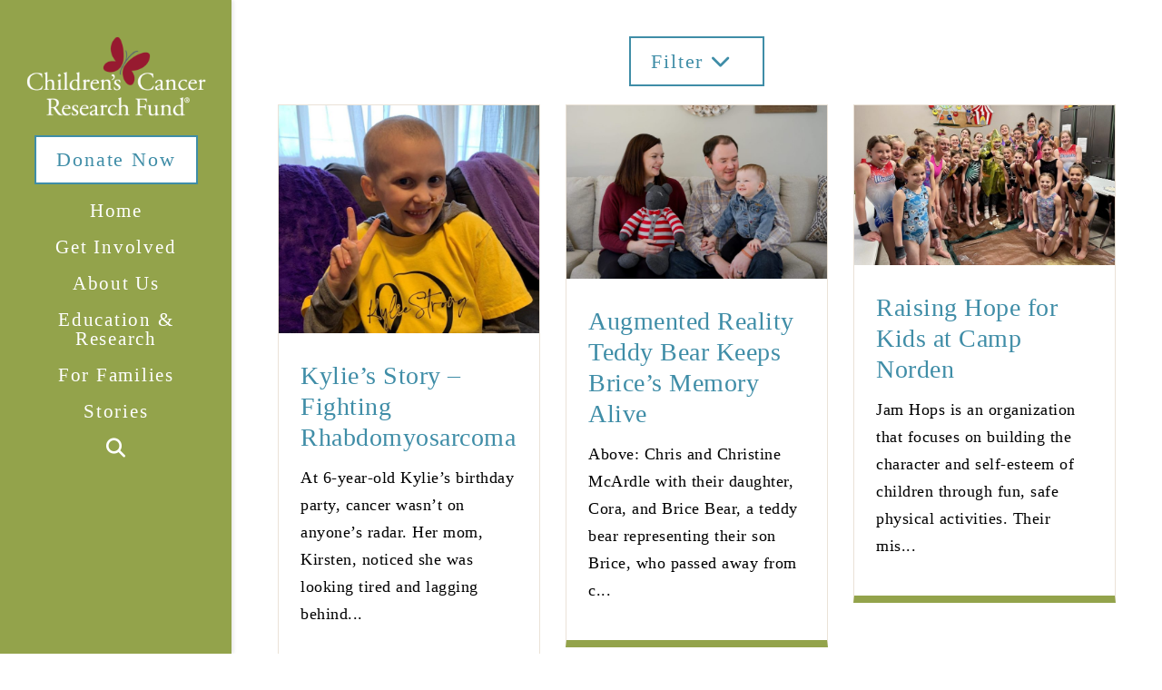

--- FILE ---
content_type: text/html; charset=UTF-8
request_url: https://childrenscancer.org/blog/page/4/?gclid=EAIaIQobChMIpfuAvK3o5gIVJeeGCh00EgxlEAAYASABEgLwjfD_BwE
body_size: 29630
content:
<!DOCTYPE html>
<html class="no-js" lang="en-US">
<head>
<meta charset="UTF-8">
<script type="text/javascript">
/* <![CDATA[ */
var gform;gform||(document.addEventListener("gform_main_scripts_loaded",function(){gform.scriptsLoaded=!0}),document.addEventListener("gform/theme/scripts_loaded",function(){gform.themeScriptsLoaded=!0}),window.addEventListener("DOMContentLoaded",function(){gform.domLoaded=!0}),gform={domLoaded:!1,scriptsLoaded:!1,themeScriptsLoaded:!1,isFormEditor:()=>"function"==typeof InitializeEditor,callIfLoaded:function(o){return!(!gform.domLoaded||!gform.scriptsLoaded||!gform.themeScriptsLoaded&&!gform.isFormEditor()||(gform.isFormEditor()&&console.warn("The use of gform.initializeOnLoaded() is deprecated in the form editor context and will be removed in Gravity Forms 3.1."),o(),0))},initializeOnLoaded:function(o){gform.callIfLoaded(o)||(document.addEventListener("gform_main_scripts_loaded",()=>{gform.scriptsLoaded=!0,gform.callIfLoaded(o)}),document.addEventListener("gform/theme/scripts_loaded",()=>{gform.themeScriptsLoaded=!0,gform.callIfLoaded(o)}),window.addEventListener("DOMContentLoaded",()=>{gform.domLoaded=!0,gform.callIfLoaded(o)}))},hooks:{action:{},filter:{}},addAction:function(o,r,e,t){gform.addHook("action",o,r,e,t)},addFilter:function(o,r,e,t){gform.addHook("filter",o,r,e,t)},doAction:function(o){gform.doHook("action",o,arguments)},applyFilters:function(o){return gform.doHook("filter",o,arguments)},removeAction:function(o,r){gform.removeHook("action",o,r)},removeFilter:function(o,r,e){gform.removeHook("filter",o,r,e)},addHook:function(o,r,e,t,n){null==gform.hooks[o][r]&&(gform.hooks[o][r]=[]);var d=gform.hooks[o][r];null==n&&(n=r+"_"+d.length),gform.hooks[o][r].push({tag:n,callable:e,priority:t=null==t?10:t})},doHook:function(r,o,e){var t;if(e=Array.prototype.slice.call(e,1),null!=gform.hooks[r][o]&&((o=gform.hooks[r][o]).sort(function(o,r){return o.priority-r.priority}),o.forEach(function(o){"function"!=typeof(t=o.callable)&&(t=window[t]),"action"==r?t.apply(null,e):e[0]=t.apply(null,e)})),"filter"==r)return e[0]},removeHook:function(o,r,t,n){var e;null!=gform.hooks[o][r]&&(e=(e=gform.hooks[o][r]).filter(function(o,r,e){return!!(null!=n&&n!=o.tag||null!=t&&t!=o.priority)}),gform.hooks[o][r]=e)}}); 
/* ]]> */
</script>
<meta name="viewport" content="width=device-width, initial-scale=1.0">
<link rel="pingback" href="https://childrenscancer.org/xmlrpc.php">
<meta name='robots' content='index, follow, max-image-preview:large, max-snippet:-1, max-video-preview:-1' />
<style>img:is([sizes="auto" i], [sizes^="auto," i]) { contain-intrinsic-size: 3000px 1500px }</style>
<!-- This site is optimized with the Yoast SEO plugin v24.6 - https://yoast.com/wordpress/plugins/seo/ -->
<title>Blog - Page 4 of 30 - Children&#039;s Cancer Research Fund</title>
<link rel="canonical" href="https://childrenscancer.org/blog/page/4/" />
<link rel="prev" href="https://childrenscancer.org/blog/page/3/" />
<link rel="next" href="https://childrenscancer.org/blog/page/5/" />
<meta property="og:locale" content="en_US" />
<meta property="og:type" content="article" />
<meta property="og:title" content="Blog - Page 4 of 30 - Children&#039;s Cancer Research Fund" />
<meta property="og:url" content="https://childrenscancer.org/blog/" />
<meta property="og:site_name" content="Children&#039;s Cancer Research Fund" />
<meta property="og:image" content="https://childrenscancer.org/wp-content/uploads/2023/08/CCAM-HomePagePhoto.jpg" />
<meta property="og:image:width" content="1200" />
<meta property="og:image:height" content="600" />
<meta property="og:image:type" content="image/jpeg" />
<meta name="twitter:card" content="summary_large_image" />
<meta name="twitter:site" content="@childrenscancer" />
<script type="application/ld+json" class="yoast-schema-graph">{"@context":"https://schema.org","@graph":[{"@type":["WebPage","CollectionPage"],"@id":"https://childrenscancer.org/blog/","url":"https://childrenscancer.org/blog/page/4/","name":"Blog - Page 4 of 30 - Children&#039;s Cancer Research Fund","isPartOf":{"@id":"https://childrenscancer.org/#website"},"datePublished":"2016-09-12T16:30:02+00:00","dateModified":"2017-10-04T16:45:00+00:00","breadcrumb":{"@id":"https://childrenscancer.org/blog/page/4/#breadcrumb"},"inLanguage":"en-US"},{"@type":"BreadcrumbList","@id":"https://childrenscancer.org/blog/page/4/#breadcrumb","itemListElement":[{"@type":"ListItem","position":1,"name":"Home","item":"https://childrenscancer.org/"},{"@type":"ListItem","position":2,"name":"Blog"}]},{"@type":"WebSite","@id":"https://childrenscancer.org/#website","url":"https://childrenscancer.org/","name":"Children&#039;s Cancer Research Fund","description":"Children&#039;s Cancer Research Fund invests in lifesaving, leading-edge research in the prevention, diagnosis, treatment, and cure of childhood cancers and blood-related disorders.","publisher":{"@id":"https://childrenscancer.org/#organization"},"potentialAction":[{"@type":"SearchAction","target":{"@type":"EntryPoint","urlTemplate":"https://childrenscancer.org/?s={search_term_string}"},"query-input":{"@type":"PropertyValueSpecification","valueRequired":true,"valueName":"search_term_string"}}],"inLanguage":"en-US"},{"@type":"Organization","@id":"https://childrenscancer.org/#organization","name":"Children's Cancer Research Fund","url":"https://childrenscancer.org/","logo":{"@type":"ImageObject","inLanguage":"en-US","@id":"https://childrenscancer.org/#/schema/logo/image/","url":"https://childrenscancer.org/wp-content/uploads/2016/09/ccrf_vert_3c.png","contentUrl":"https://childrenscancer.org/wp-content/uploads/2016/09/ccrf_vert_3c.png","width":1650,"height":1050,"caption":"Children's Cancer Research Fund"},"image":{"@id":"https://childrenscancer.org/#/schema/logo/image/"},"sameAs":["https://www.facebook.com/childrenscancerresearchfund","https://x.com/childrenscancer","https://www.instagram.com/childrenscancer","https://www.linkedin.com/company/children's-cancer-research-fund","https://www.youtube.com/channel/UChm-PjJb9AODnffRA45hv7A"]}]}</script>
<!-- / Yoast SEO plugin. -->
<link rel="alternate" type="application/rss+xml" title="Children&#039;s Cancer Research Fund &raquo; Feed" href="https://childrenscancer.org/feed/" />
<link rel="alternate" type="application/rss+xml" title="Children&#039;s Cancer Research Fund &raquo; Comments Feed" href="https://childrenscancer.org/comments/feed/" />
<meta property="og:site_name" content="Children&#039;s Cancer Research Fund"><meta property="og:title" content="Kylie&#8217;s Story  &#8211; Fighting Rhabdomyosarcoma"><meta property="og:description" content="Children&#039;s Cancer Research Fund invests in lifesaving, leading-edge research in the prevention, diagnosis, treatment, and cure of childhood cancers and blood-related disorders."><meta property="og:image" content="https://childrenscancer.org/wp-content/uploads/2023/06/Kylie-McMullen-scaled-e1686253582516.jpeg"><meta property="og:url" content="https://childrenscancer.org/kylies-story-fighting-rhabdomyosarcoma/"><meta property="og:type" content="website"><!-- Google Tag Manager -->
<script>(function(w,d,s,l,i){w[l]=w[l]||[];w[l].push({'gtm.start':
new Date().getTime(),event:'gtm.js'});var f=d.getElementsByTagName(s)[0],
j=d.createElement(s),dl=l!='dataLayer'?'&l='+l:'';j.async=true;j.src=
'https://www.googletagmanager.com/gtm.js?id='+i+dl;f.parentNode.insertBefore(j,f);
})(window,document,'script','dataLayer','GTM-KQPW93');</script>
<!-- End Google Tag Manager -->
<!-- <link rel='stylesheet' id='wp-block-library-css' href='https://childrenscancer.org/wp-includes/css/dist/block-library/style.min.css?ver=ea29d4d9338437c3572c6d9967394656' type='text/css' media='all' /> -->
<link rel="stylesheet" type="text/css" href="//childrenscancer.org/wp-content/cache/wpfc-minified/2b6plh35/pdpz.css" media="all"/>
<style id='classic-theme-styles-inline-css' type='text/css'>
/*! This file is auto-generated */
.wp-block-button__link{color:#fff;background-color:#32373c;border-radius:9999px;box-shadow:none;text-decoration:none;padding:calc(.667em + 2px) calc(1.333em + 2px);font-size:1.125em}.wp-block-file__button{background:#32373c;color:#fff;text-decoration:none}
</style>
<style id='global-styles-inline-css' type='text/css'>
:root{--wp--preset--aspect-ratio--square: 1;--wp--preset--aspect-ratio--4-3: 4/3;--wp--preset--aspect-ratio--3-4: 3/4;--wp--preset--aspect-ratio--3-2: 3/2;--wp--preset--aspect-ratio--2-3: 2/3;--wp--preset--aspect-ratio--16-9: 16/9;--wp--preset--aspect-ratio--9-16: 9/16;--wp--preset--color--black: #000000;--wp--preset--color--cyan-bluish-gray: #abb8c3;--wp--preset--color--white: #ffffff;--wp--preset--color--pale-pink: #f78da7;--wp--preset--color--vivid-red: #cf2e2e;--wp--preset--color--luminous-vivid-orange: #ff6900;--wp--preset--color--luminous-vivid-amber: #fcb900;--wp--preset--color--light-green-cyan: #7bdcb5;--wp--preset--color--vivid-green-cyan: #00d084;--wp--preset--color--pale-cyan-blue: #8ed1fc;--wp--preset--color--vivid-cyan-blue: #0693e3;--wp--preset--color--vivid-purple: #9b51e0;--wp--preset--gradient--vivid-cyan-blue-to-vivid-purple: linear-gradient(135deg,rgba(6,147,227,1) 0%,rgb(155,81,224) 100%);--wp--preset--gradient--light-green-cyan-to-vivid-green-cyan: linear-gradient(135deg,rgb(122,220,180) 0%,rgb(0,208,130) 100%);--wp--preset--gradient--luminous-vivid-amber-to-luminous-vivid-orange: linear-gradient(135deg,rgba(252,185,0,1) 0%,rgba(255,105,0,1) 100%);--wp--preset--gradient--luminous-vivid-orange-to-vivid-red: linear-gradient(135deg,rgba(255,105,0,1) 0%,rgb(207,46,46) 100%);--wp--preset--gradient--very-light-gray-to-cyan-bluish-gray: linear-gradient(135deg,rgb(238,238,238) 0%,rgb(169,184,195) 100%);--wp--preset--gradient--cool-to-warm-spectrum: linear-gradient(135deg,rgb(74,234,220) 0%,rgb(151,120,209) 20%,rgb(207,42,186) 40%,rgb(238,44,130) 60%,rgb(251,105,98) 80%,rgb(254,248,76) 100%);--wp--preset--gradient--blush-light-purple: linear-gradient(135deg,rgb(255,206,236) 0%,rgb(152,150,240) 100%);--wp--preset--gradient--blush-bordeaux: linear-gradient(135deg,rgb(254,205,165) 0%,rgb(254,45,45) 50%,rgb(107,0,62) 100%);--wp--preset--gradient--luminous-dusk: linear-gradient(135deg,rgb(255,203,112) 0%,rgb(199,81,192) 50%,rgb(65,88,208) 100%);--wp--preset--gradient--pale-ocean: linear-gradient(135deg,rgb(255,245,203) 0%,rgb(182,227,212) 50%,rgb(51,167,181) 100%);--wp--preset--gradient--electric-grass: linear-gradient(135deg,rgb(202,248,128) 0%,rgb(113,206,126) 100%);--wp--preset--gradient--midnight: linear-gradient(135deg,rgb(2,3,129) 0%,rgb(40,116,252) 100%);--wp--preset--font-size--small: 13px;--wp--preset--font-size--medium: 20px;--wp--preset--font-size--large: 36px;--wp--preset--font-size--x-large: 42px;--wp--preset--spacing--20: 0.44rem;--wp--preset--spacing--30: 0.67rem;--wp--preset--spacing--40: 1rem;--wp--preset--spacing--50: 1.5rem;--wp--preset--spacing--60: 2.25rem;--wp--preset--spacing--70: 3.38rem;--wp--preset--spacing--80: 5.06rem;--wp--preset--shadow--natural: 6px 6px 9px rgba(0, 0, 0, 0.2);--wp--preset--shadow--deep: 12px 12px 50px rgba(0, 0, 0, 0.4);--wp--preset--shadow--sharp: 6px 6px 0px rgba(0, 0, 0, 0.2);--wp--preset--shadow--outlined: 6px 6px 0px -3px rgba(255, 255, 255, 1), 6px 6px rgba(0, 0, 0, 1);--wp--preset--shadow--crisp: 6px 6px 0px rgba(0, 0, 0, 1);}:where(.is-layout-flex){gap: 0.5em;}:where(.is-layout-grid){gap: 0.5em;}body .is-layout-flex{display: flex;}.is-layout-flex{flex-wrap: wrap;align-items: center;}.is-layout-flex > :is(*, div){margin: 0;}body .is-layout-grid{display: grid;}.is-layout-grid > :is(*, div){margin: 0;}:where(.wp-block-columns.is-layout-flex){gap: 2em;}:where(.wp-block-columns.is-layout-grid){gap: 2em;}:where(.wp-block-post-template.is-layout-flex){gap: 1.25em;}:where(.wp-block-post-template.is-layout-grid){gap: 1.25em;}.has-black-color{color: var(--wp--preset--color--black) !important;}.has-cyan-bluish-gray-color{color: var(--wp--preset--color--cyan-bluish-gray) !important;}.has-white-color{color: var(--wp--preset--color--white) !important;}.has-pale-pink-color{color: var(--wp--preset--color--pale-pink) !important;}.has-vivid-red-color{color: var(--wp--preset--color--vivid-red) !important;}.has-luminous-vivid-orange-color{color: var(--wp--preset--color--luminous-vivid-orange) !important;}.has-luminous-vivid-amber-color{color: var(--wp--preset--color--luminous-vivid-amber) !important;}.has-light-green-cyan-color{color: var(--wp--preset--color--light-green-cyan) !important;}.has-vivid-green-cyan-color{color: var(--wp--preset--color--vivid-green-cyan) !important;}.has-pale-cyan-blue-color{color: var(--wp--preset--color--pale-cyan-blue) !important;}.has-vivid-cyan-blue-color{color: var(--wp--preset--color--vivid-cyan-blue) !important;}.has-vivid-purple-color{color: var(--wp--preset--color--vivid-purple) !important;}.has-black-background-color{background-color: var(--wp--preset--color--black) !important;}.has-cyan-bluish-gray-background-color{background-color: var(--wp--preset--color--cyan-bluish-gray) !important;}.has-white-background-color{background-color: var(--wp--preset--color--white) !important;}.has-pale-pink-background-color{background-color: var(--wp--preset--color--pale-pink) !important;}.has-vivid-red-background-color{background-color: var(--wp--preset--color--vivid-red) !important;}.has-luminous-vivid-orange-background-color{background-color: var(--wp--preset--color--luminous-vivid-orange) !important;}.has-luminous-vivid-amber-background-color{background-color: var(--wp--preset--color--luminous-vivid-amber) !important;}.has-light-green-cyan-background-color{background-color: var(--wp--preset--color--light-green-cyan) !important;}.has-vivid-green-cyan-background-color{background-color: var(--wp--preset--color--vivid-green-cyan) !important;}.has-pale-cyan-blue-background-color{background-color: var(--wp--preset--color--pale-cyan-blue) !important;}.has-vivid-cyan-blue-background-color{background-color: var(--wp--preset--color--vivid-cyan-blue) !important;}.has-vivid-purple-background-color{background-color: var(--wp--preset--color--vivid-purple) !important;}.has-black-border-color{border-color: var(--wp--preset--color--black) !important;}.has-cyan-bluish-gray-border-color{border-color: var(--wp--preset--color--cyan-bluish-gray) !important;}.has-white-border-color{border-color: var(--wp--preset--color--white) !important;}.has-pale-pink-border-color{border-color: var(--wp--preset--color--pale-pink) !important;}.has-vivid-red-border-color{border-color: var(--wp--preset--color--vivid-red) !important;}.has-luminous-vivid-orange-border-color{border-color: var(--wp--preset--color--luminous-vivid-orange) !important;}.has-luminous-vivid-amber-border-color{border-color: var(--wp--preset--color--luminous-vivid-amber) !important;}.has-light-green-cyan-border-color{border-color: var(--wp--preset--color--light-green-cyan) !important;}.has-vivid-green-cyan-border-color{border-color: var(--wp--preset--color--vivid-green-cyan) !important;}.has-pale-cyan-blue-border-color{border-color: var(--wp--preset--color--pale-cyan-blue) !important;}.has-vivid-cyan-blue-border-color{border-color: var(--wp--preset--color--vivid-cyan-blue) !important;}.has-vivid-purple-border-color{border-color: var(--wp--preset--color--vivid-purple) !important;}.has-vivid-cyan-blue-to-vivid-purple-gradient-background{background: var(--wp--preset--gradient--vivid-cyan-blue-to-vivid-purple) !important;}.has-light-green-cyan-to-vivid-green-cyan-gradient-background{background: var(--wp--preset--gradient--light-green-cyan-to-vivid-green-cyan) !important;}.has-luminous-vivid-amber-to-luminous-vivid-orange-gradient-background{background: var(--wp--preset--gradient--luminous-vivid-amber-to-luminous-vivid-orange) !important;}.has-luminous-vivid-orange-to-vivid-red-gradient-background{background: var(--wp--preset--gradient--luminous-vivid-orange-to-vivid-red) !important;}.has-very-light-gray-to-cyan-bluish-gray-gradient-background{background: var(--wp--preset--gradient--very-light-gray-to-cyan-bluish-gray) !important;}.has-cool-to-warm-spectrum-gradient-background{background: var(--wp--preset--gradient--cool-to-warm-spectrum) !important;}.has-blush-light-purple-gradient-background{background: var(--wp--preset--gradient--blush-light-purple) !important;}.has-blush-bordeaux-gradient-background{background: var(--wp--preset--gradient--blush-bordeaux) !important;}.has-luminous-dusk-gradient-background{background: var(--wp--preset--gradient--luminous-dusk) !important;}.has-pale-ocean-gradient-background{background: var(--wp--preset--gradient--pale-ocean) !important;}.has-electric-grass-gradient-background{background: var(--wp--preset--gradient--electric-grass) !important;}.has-midnight-gradient-background{background: var(--wp--preset--gradient--midnight) !important;}.has-small-font-size{font-size: var(--wp--preset--font-size--small) !important;}.has-medium-font-size{font-size: var(--wp--preset--font-size--medium) !important;}.has-large-font-size{font-size: var(--wp--preset--font-size--large) !important;}.has-x-large-font-size{font-size: var(--wp--preset--font-size--x-large) !important;}
:where(.wp-block-post-template.is-layout-flex){gap: 1.25em;}:where(.wp-block-post-template.is-layout-grid){gap: 1.25em;}
:where(.wp-block-columns.is-layout-flex){gap: 2em;}:where(.wp-block-columns.is-layout-grid){gap: 2em;}
:root :where(.wp-block-pullquote){font-size: 1.5em;line-height: 1.6;}
</style>
<!-- <link rel='stylesheet' id='x-stack-css' href='https://childrenscancer.org/wp-content/themes/x/framework/dist/css/site/stacks/integrity-light.css?ver=10.6.1' type='text/css' media='all' /> -->
<!-- <link rel='stylesheet' id='x-child-css' href='https://childrenscancer.org/wp-content/themes/x-child/style.css?ver=10.6.1' type='text/css' media='all' /> -->
<!-- <link rel='stylesheet' id='the-grid-css' href='https://childrenscancer.org/wp-content/plugins/the-grid/frontend/assets/css/the-grid.min.css?ver=2.7.9.6' type='text/css' media='all' /> -->
<link rel="stylesheet" type="text/css" href="//childrenscancer.org/wp-content/cache/wpfc-minified/fh2r1jpu/pdpz.css" media="all"/>
<style id='the-grid-inline-css' type='text/css'>
.tolb-holder{background:1}.tolb-holder .tolb-close,.tolb-holder .tolb-title,.tolb-holder .tolb-counter,.tolb-holder .tolb-next i,.tolb-holder .tolb-prev i{color:1}.tolb-holder .tolb-load{border-color:rgba(1,0,0,0.2);border-left:3px solid 1}
.to-heart-icon,.to-heart-icon svg,.to-post-like,.to-post-like .to-like-count{position:relative;display:inline-block}.to-post-like{width:auto;cursor:pointer;font-weight:400}.to-heart-icon{float:left;margin:0 4px 0 0}.to-heart-icon svg{overflow:visible;width:15px;height:14px}.to-heart-icon g{-webkit-transform:scale(1);transform:scale(1)}.to-heart-icon path{-webkit-transform:scale(1);transform:scale(1);transition:fill .4s ease,stroke .4s ease}.no-liked .to-heart-icon path{fill:#999;stroke:#999}.empty-heart .to-heart-icon path{fill:transparent!important;stroke:#999}.liked .to-heart-icon path,.to-heart-icon svg:hover path{fill:#ff6863!important;stroke:#ff6863!important}@keyframes heartBeat{0%{transform:scale(1)}20%{transform:scale(.8)}30%{transform:scale(.95)}45%{transform:scale(.75)}50%{transform:scale(.85)}100%{transform:scale(.9)}}@-webkit-keyframes heartBeat{0%,100%,50%{-webkit-transform:scale(1)}20%{-webkit-transform:scale(.8)}30%{-webkit-transform:scale(.95)}45%{-webkit-transform:scale(.75)}}.heart-pulse g{-webkit-animation-name:heartBeat;animation-name:heartBeat;-webkit-animation-duration:1s;animation-duration:1s;-webkit-animation-iteration-count:infinite;animation-iteration-count:infinite;-webkit-transform-origin:50% 50%;transform-origin:50% 50%}.to-post-like a{color:inherit!important;fill:inherit!important;stroke:inherit!important}
</style>
<style id='cs-inline-css' type='text/css'>
@media (min-width:1200px){.x-hide-xl{display:none !important;}}@media (min-width:979px) and (max-width:1199px){.x-hide-lg{display:none !important;}}@media (min-width:767px) and (max-width:978px){.x-hide-md{display:none !important;}}@media (min-width:480px) and (max-width:766px){.x-hide-sm{display:none !important;}}@media (max-width:479px){.x-hide-xs{display:none !important;}} a,h1 a:hover,h2 a:hover,h3 a:hover,h4 a:hover,h5 a:hover,h6 a:hover,.x-breadcrumb-wrap a:hover,.widget ul li a:hover,.widget ol li a:hover,.widget.widget_text ul li a,.widget.widget_text ol li a,.widget_nav_menu .current-menu-item > a,.x-accordion-heading .x-accordion-toggle:hover,.x-comment-author a:hover,.x-comment-time:hover,.x-recent-posts a:hover .h-recent-posts{color:rgb(63,141,167);}a:hover,.widget.widget_text ul li a:hover,.widget.widget_text ol li a:hover,.x-twitter-widget ul li a:hover{color:rgb(21,114,155);}.rev_slider_wrapper,a.x-img-thumbnail:hover,.x-slider-container.below,.page-template-template-blank-3-php .x-slider-container.above,.page-template-template-blank-6-php .x-slider-container.above{border-color:rgb(63,141,167);}.entry-thumb:before,.x-pagination span.current,.woocommerce-pagination span[aria-current],.flex-direction-nav a,.flex-control-nav a:hover,.flex-control-nav a.flex-active,.mejs-time-current,.x-dropcap,.x-skill-bar .bar,.x-pricing-column.featured h2,.h-comments-title small,.x-entry-share .x-share:hover,.x-highlight,.x-recent-posts .x-recent-posts-img:after{background-color:rgb(63,141,167);}.x-nav-tabs > .active > a,.x-nav-tabs > .active > a:hover{box-shadow:inset 0 3px 0 0 rgb(63,141,167);}.x-main{width:calc(72% - 2.463055%);}.x-sidebar{width:calc(100% - 2.463055% - 72%);}.x-comment-author,.x-comment-time,.comment-form-author label,.comment-form-email label,.comment-form-url label,.comment-form-rating label,.comment-form-comment label,.widget_calendar #wp-calendar caption,.widget.widget_rss li .rsswidget{font-family:inherit;font-weight:400;}.p-landmark-sub,.p-meta,input,button,select,textarea{font-family:inherit;}.widget ul li a,.widget ol li a,.x-comment-time{color:#212121;}.widget_text ol li a,.widget_text ul li a{color:rgb(63,141,167);}.widget_text ol li a:hover,.widget_text ul li a:hover{color:rgb(21,114,155);}.comment-form-author label,.comment-form-email label,.comment-form-url label,.comment-form-rating label,.comment-form-comment label,.widget_calendar #wp-calendar th,.p-landmark-sub strong,.widget_tag_cloud .tagcloud a:hover,.widget_tag_cloud .tagcloud a:active,.entry-footer a:hover,.entry-footer a:active,.x-breadcrumbs .current,.x-comment-author,.x-comment-author a{color:#8fa143;}.widget_calendar #wp-calendar th{border-color:#8fa143;}.h-feature-headline span i{background-color:#8fa143;}@media (max-width:978.98px){}html{font-size:18px;}@media (min-width:500px){html{font-size:calc(18px + (20 - 18) * ((100vw - 500px) / (1000 - 500)));}}@media (min-width:1000px){html{font-size:20px;}}body{font-style:normal;font-weight:400;color:#212121;background-color:hsl(0,0%,100%);}.w-b{font-weight:400 !important;}h1,h2,h3,h4,h5,h6,.h1,.h2,.h3,.h4,.h5,.h6,.x-text-headline{font-family:inherit;font-style:normal;font-weight:400;}h1,.h1{letter-spacing:-0.017em;}h2,.h2{letter-spacing:-0.032em;}h3,.h3{letter-spacing:-0.029em;}h4,.h4{letter-spacing:-0.039em;}h5,.h5{letter-spacing:-0.044em;}h6,.h6{letter-spacing:-0.067em;}.w-h{font-weight:400 !important;}.x-container.width{width:90%;}.x-container.max{max-width:1160px;}.x-bar-content.x-container.width{flex-basis:90%;}.x-main.full{float:none;clear:both;display:block;width:auto;}@media (max-width:978.98px){.x-main.full,.x-main.left,.x-main.right,.x-sidebar.left,.x-sidebar.right{float:none;display:block;width:auto !important;}}.entry-header,.entry-content{font-size:1rem;}body,input,button,select,textarea{font-family:inherit;}h1,h2,h3,h4,h5,h6,.h1,.h2,.h3,.h4,.h5,.h6,h1 a,h2 a,h3 a,h4 a,h5 a,h6 a,.h1 a,.h2 a,.h3 a,.h4 a,.h5 a,.h6 a,blockquote{color:#8fa143;}.cfc-h-tx{color:#8fa143 !important;}.cfc-h-bd{border-color:#8fa143 !important;}.cfc-h-bg{background-color:#8fa143 !important;}.cfc-b-tx{color:#212121 !important;}.cfc-b-bd{border-color:#212121 !important;}.cfc-b-bg{background-color:#212121 !important;}.x-btn,.button,[type="submit"]{color:rgb(63,141,167);border-color:rgb(63,141,167);background-color:rgb(111,126,50);border-width:3px;text-transform:uppercase;background-color:transparent;}.x-btn:hover,.button:hover,[type="submit"]:hover{color:rgb(21,114,155);border-color:rgb(21,114,155);background-color:#93a34b;border-width:3px;text-transform:uppercase;background-color:transparent;}.x-btn.x-btn-real,.x-btn.x-btn-real:hover{margin-bottom:0.25em;text-shadow:0 0.075em 0.075em rgba(0,0,0,0.65);}.x-btn.x-btn-real{box-shadow:0 0.25em 0 0 #9e6901,0 4px 9px rgba(0,0,0,0.75);}.x-btn.x-btn-real:hover{box-shadow:0 0.25em 0 0 #a07801,0 4px 9px rgba(0,0,0,0.75);}.x-btn.x-btn-flat,.x-btn.x-btn-flat:hover{margin-bottom:0;text-shadow:0 0.075em 0.075em rgba(0,0,0,0.65);box-shadow:none;}.x-btn.x-btn-transparent,.x-btn.x-btn-transparent:hover{margin-bottom:0;border-width:3px;text-shadow:none;text-transform:uppercase;background-color:transparent;box-shadow:none;}body .gform_wrapper .gfield_required{color:rgb(63,141,167);}body .gform_wrapper h2.gsection_title,body .gform_wrapper h3.gform_title,body .gform_wrapper .top_label .gfield_label,body .gform_wrapper .left_label .gfield_label,body .gform_wrapper .right_label .gfield_label{font-weight:400;}body .gform_wrapper h2.gsection_title{letter-spacing:-0.032em!important;}body .gform_wrapper h3.gform_title{letter-spacing:-0.029em!important;}body .gform_wrapper .top_label .gfield_label,body .gform_wrapper .left_label .gfield_label,body .gform_wrapper .right_label .gfield_label{color:#8fa143;}body .gform_wrapper .validation_message{font-weight:400;}.x-topbar .p-info a:hover,.x-widgetbar .widget ul li a:hover{color:rgb(63,141,167);}.x-topbar .p-info,.x-topbar .p-info a,.x-navbar .desktop .x-nav > li > a,.x-navbar .desktop .sub-menu a,.x-navbar .mobile .x-nav li > a,.x-breadcrumb-wrap a,.x-breadcrumbs .delimiter{color:hsl(0,0%,100%);}.x-navbar .desktop .x-nav > li > a:hover,.x-navbar .desktop .x-nav > .x-active > a,.x-navbar .desktop .x-nav > .current-menu-item > a,.x-navbar .desktop .sub-menu a:hover,.x-navbar .desktop .sub-menu .x-active > a,.x-navbar .desktop .sub-menu .current-menu-item > a,.x-navbar .desktop .x-nav .x-megamenu > .sub-menu > li > a,.x-navbar .mobile .x-nav li > a:hover,.x-navbar .mobile .x-nav .x-active > a,.x-navbar .mobile .x-nav .current-menu-item > a{color:hsl(0,0%,100%);}.x-navbar .desktop .x-nav > li > a{padding-top:calc((40px - 21px) / 2);padding-bottom:calc((40px - 21px) / 2);padding-left:7%;padding-right:7%;}.desktop .x-megamenu > .sub-menu{width:calc(879px - 255px);}.x-navbar .desktop .x-nav > li > a:hover,.x-navbar .desktop .x-nav > .x-active > a,.x-navbar .desktop .x-nav > .current-menu-item > a{box-shadow:inset 8px 0 0 0 rgb(63,141,167);}.x-widgetbar{left:255px;}.x-navbar .desktop .x-nav > li ul{top:calc(0px - 15px);}@media (max-width:979px){}body.x-navbar-fixed-left-active{padding-left:255px;}.x-navbar{width:255px;}.x-navbar-inner{min-height:0px;}.x-brand{margin-top:30px;font-family:inherit;font-size:21px;font-style:normal;font-weight:400;letter-spacing:0em;color:#272727;}.x-brand:hover,.x-brand:focus{color:#272727;}.x-brand img{width:calc(500px / 2);}.x-navbar .x-nav-wrap .x-nav > li > a{font-family:inherit;font-style:normal;font-weight:400;letter-spacing:0.083em;}.x-navbar .desktop .x-nav > li > a{font-size:21px;}.x-navbar .desktop .x-nav > li > a > span{margin-right:-0.083em;}.x-btn-navbar{margin-top:20px;}.x-btn-navbar,.x-btn-navbar.collapsed{font-size:20px;}@media (max-width:979px){body.x-navbar-fixed-left-active,body.x-navbar-fixed-right-active{padding:0;}.x-navbar{width:auto;}.x-navbar .x-navbar-inner > .x-container.width{width:90%;}.x-brand{margin-top:10px;}.x-widgetbar{left:0;right:0;}}.bg .mejs-container,.x-video .mejs-container{position:unset !important;} @font-face{font-family:'FontAwesomePro';font-style:normal;font-weight:900;font-display:block;src:url('https://childrenscancer.org/wp-content/plugins/cornerstone/assets/fonts/fa-solid-900.woff2?ver=ea29d4d9338437c3572c6d9967394656') format('woff2'),url('https://childrenscancer.org/wp-content/plugins/cornerstone/assets/fonts/fa-solid-900.ttf?ver=ea29d4d9338437c3572c6d9967394656') format('truetype');}[data-x-fa-pro-icon]{font-family:"FontAwesomePro" !important;}[data-x-fa-pro-icon]:before{content:attr(data-x-fa-pro-icon);}[data-x-icon],[data-x-icon-o],[data-x-icon-l],[data-x-icon-s],[data-x-icon-b],[data-x-icon-sr],[data-x-icon-ss],[data-x-icon-sl],[data-x-fa-pro-icon],[class*="cs-fa-"]{display:inline-flex;font-style:normal;font-weight:400;text-decoration:inherit;text-rendering:auto;-webkit-font-smoothing:antialiased;-moz-osx-font-smoothing:grayscale;}[data-x-icon].left,[data-x-icon-o].left,[data-x-icon-l].left,[data-x-icon-s].left,[data-x-icon-b].left,[data-x-icon-sr].left,[data-x-icon-ss].left,[data-x-icon-sl].left,[data-x-fa-pro-icon].left,[class*="cs-fa-"].left{margin-right:0.5em;}[data-x-icon].right,[data-x-icon-o].right,[data-x-icon-l].right,[data-x-icon-s].right,[data-x-icon-b].right,[data-x-icon-sr].right,[data-x-icon-ss].right,[data-x-icon-sl].right,[data-x-fa-pro-icon].right,[class*="cs-fa-"].right{margin-left:0.5em;}[data-x-icon]:before,[data-x-icon-o]:before,[data-x-icon-l]:before,[data-x-icon-s]:before,[data-x-icon-b]:before,[data-x-icon-sr]:before,[data-x-icon-ss]:before,[data-x-icon-sl]:before,[data-x-fa-pro-icon]:before,[class*="cs-fa-"]:before{line-height:1;}@font-face{font-family:'FontAwesome';font-style:normal;font-weight:900;font-display:block;src:url('https://childrenscancer.org/wp-content/plugins/cornerstone/assets/fonts/fa-solid-900.woff2?ver=ea29d4d9338437c3572c6d9967394656') format('woff2'),url('https://childrenscancer.org/wp-content/plugins/cornerstone/assets/fonts/fa-solid-900.ttf?ver=ea29d4d9338437c3572c6d9967394656') format('truetype');}[data-x-icon],[data-x-icon-s],[data-x-icon][class*="cs-fa-"]{font-family:"FontAwesome" !important;font-weight:900;}[data-x-icon]:before,[data-x-icon][class*="cs-fa-"]:before{content:attr(data-x-icon);}[data-x-icon-s]:before{content:attr(data-x-icon-s);}@font-face{font-family:'FontAwesomeBrands';font-style:normal;font-weight:normal;font-display:block;src:url('https://childrenscancer.org/wp-content/plugins/cornerstone/assets/fonts/fa-brands-400.woff2?ver=ea29d4d9338437c3572c6d9967394656') format('woff2'),url('https://childrenscancer.org/wp-content/plugins/cornerstone/assets/fonts/fa-brands-400.ttf?ver=ea29d4d9338437c3572c6d9967394656') format('truetype');}[data-x-icon-b]{font-family:"FontAwesomeBrands" !important;}[data-x-icon-b]:before{content:attr(data-x-icon-b);}.widget.widget_rss li .rsswidget:before{content:"\f35d";padding-right:0.4em;font-family:"FontAwesome";}h1,h2,h3,h4,h5,h6,.h1,.h2,.h3,.h4,.h5,.h6{font-family:"adobe-text-pro","Garamond",serif !important;font-style:normal;font-weight:400;letter-spacing:.5px;}h1 a,h2 a,h3 a,h4 a,h5 a,.h1 a,.h2 a,.h3 a,.h4 a,.h5 a,.h6 a{color:#3f8da7;}h1,h2,h3,h4,h5,h6,.h1,.h2,.h3,.h4,.h5,.h6{margin:0.45em 0 0.45em;text-rendering:optimizelegibility;}.x-text > ul,ol{margin-bottom:1em!important;}p,.x-text{letter-spacing:.5px!important;font-style:normal!important;font-weight:400!important;color:#212121;line-height:1.7em!important;}.gray{color:#7e7e7e;}.white-text{color:#ffffff;}.text-alt{font-size:.7em;color:#7e7e7e;}body,input,button,select,textarea{font-family:"adobe-text-pro","Garamond",serif;}.x-btn,.button{text-shadow:none !important;}.desktop .sub-menu{margin-top:-100px;background-color:#93a34b;font-size:18px;}.x-navbar-fixed-left .desktop .x-nav,.x-navbar-fixed-right .desktop .x-nav{float:none;margin-top:.1em;}.x-brand img{max-width:85%;}.x-topbar .x-social-global{display:none !important;}.x-topbar .p-info{display:none !important;}.ext-btns{float:right;}.x-btn.x-btn-large{padding:0.5em 1em 0.5em;font-size:22px;letter-spacing:0.083em;}.x-navbar{background-color:#93a34b;border-color:#93a34b;}.x-colophon.bottom .x-colophon-content{font-size:14px;}.x-colophon .x-nav li a{font-size:14px;}.entry-wrap{padding:0px;-webkit-box-shadow:none;box-shadow:none;border:0px;}.entry-featured{max-width:900px;border-bottom:0px !important;box-shadow:0px !important;}.blog-title{max-width:860px;text-align:left;padding-bottom:10px;}.x-text{max-width:800px;}.h-custom-headline{max-width:800px;}.x-img{margin-left:auto !important;margin-right:auto !important;}.single .has-post-thumbnail{position:relative;}.x-navbar .mobile .x-nav li>a{display:block;position:relative;font-size:16px;line-height:1.5em;white-space:normal;}.x-subscribe-form-124 fieldset{display:inline;vertical-align:top;}.x-subscribe-form-124 input[type="submit"]{margin-top:0;height:48px;}.submit{border-radius:0em !important;}.search-results .entry-thumb{display:none;}.no-touch .tg-dropdown-item,.tg-dropdown-item,.tg-dropdown-item.tg-filter.tg-show-filter{padding:13px 24px;font-size:13px;line-height:19px;}.tg-dropdown-holder{padding:12px 24px;}.yarpp-thumbnail{height:250px !important;}.yarpp-thumbnail-title{font-size:0.8em !important;max-height:5em !important;overflow:visible !important;}.yarpp-related-widget{text-align:center !important;}.x-breadcrumb-wrap{font-size:13px;}.p-meta>span:first-child{display:none;}.x-navbar .desktop .x-nav li>a>span:after{display:none;}body .x-navbar .sub-menu{top:25px;}.tt-upper{text-transform:none !important;}.x-searchform-overlay .form-search .search-query{font-size:8em;}.x-navbar .x-nav>li>a:hover,.x-navbar .x-nav>.sfHover>a,.x-navbar .x-nav>.current-menu-item > a{-webkit-box-shadow:inset 0 4px 0 0 #93A34B !important;box-shadow:inset 0 4px 0 0 #93A34B !important;}.current-menu-item > a{text-decoration:underline!important;text-underline-offset:2px;}.site a:hover{text-decoration:underline;text-underline-offset:2px;}.menu-item-object-page a:hover,.menu-item-type-taxonomy a:hover{text-decoration:underline !important;}.x-navbar .x-nav>li>a:hover,.x-sidebar .widget a:hover,.x-sidebar .widget ul li a:hover,.x-sidebar .widget ol li a:hover{text-decoration:underline;}.widget{margin-top:1em!important;}.x-btn{text-decoration:none !important;}.x-navbar .desktop .x-nav>li>a:hover,.x-navbar .desktop .x-nav>.x-active>a,.x-navbar .desktop .x-nav>.current-menu-item>a{text-underline-offset:2px;-moz-box-shadow:none;-webkit-box-shadow:none;box-shadow:none;}.x-navbar .desktop .x-nav > li > a:hover > span,.x-navbar .desktop .x-nav > li.x-active > a > span,.x-navbar .desktop .x-nav > li.current-menu-item > a > span{text-decoration:underline;text-underline-offset:2px;}.current-menu-parent a > span{text-decoration:underline;text-underline-offset:2px;}.sub-menu a > span{text-decoration:none;}#x-nav-wrap-mobile-sm-0 li a span{text-decoration:none;}.x-navbar .desktop .x-nav>li>a:hover>span{display:block;}.x-navbar .desktop .x-nav>li>a{padding-left:8%;padding-right:8%;}.x-colophon.top,.x-colophon.bottom{border-top:0px !important;}.x-btn.x-btn-transparent.x-btn-white,.x-btn.x-btn-transparent.x-btn-white:hover{border-color:#fff !important;color:#fff !important;}.p-meta{text-align:center;max-width:900px;}.x-pagination{display:none !important;}.search-results .blog-title{text-align:left;font-size:32px;}.search-results .more-link{display:none !important;}.search-results p{margin-bottom:0px !important;}.search-results .entry-content{margin-top:0px;}.search-results .p-meta{text-align:left;font-size:16px;}.search-results .entry-footer{display:none;}footer.x-colophon.bottom{padding:0 0 4%;font-size:20px;}.x-navbar-fixed-left .x-nav>li>a:focus,.x-navbar-fixed-left .x-nav>li>a:hover{-webkit-box-shadow:inset 0px 0 0 0 #566471 !important;box-shadow:inset 0px 0 0 0 #566471 !important;}.x-navbar-fixed-right .x-nav>li>a:focus,.x-navbar-fixed-right .x-nav>li>a:hover{-webkit-box-shadow:inset 0px 0 0 0 #566471 !important;box-shadow:inset 0px 0 0 0 #566471 !important;}.gallery-item{border:none !important;}.wp-caption>.wp-caption-text,.wp-caption>.wp-caption-text:last-child,.gallery-item>.wp-caption-text,.gallery-item>.wp-caption-text:last-child{display:block;color:#6f7e32;margin:9px 0 5px;padding:0 5%;font-size:18px;line-height:1.2;text-transform:none;}blockquote{font-size:125%;}body .gform_wrapper .gfield_radio li label,body .gform_wrapper .gfield_checkbox li label{font-size:20px!important;padding:5px 0px;}body .gform_wrapper .gform_body .gfield_label{font-size:20px!important;}.gfield_label{line-height:1.7;}legend.gfield_label,legend.gfield_label.gfield_label_before_complex{border-bottom:none!important;}.gform_body input[type="text"]{color:#212121!important;}.gform_button.button{letter-spacing:1.2px;font-size:18px;background:#fff;}.gform_button.button:hover{background:#3f8da7;border-style:solid;border-color:#fff;color:#fff;}.gform_title{display:none;}.gform_required_legend{margin:0px;}input[type=radio],input[type=checkbox]{margin:0 10px;}.gform_wrapper.gravity-theme .gfield_header_item,.gform_wrapper.gravity-theme .gform_fileupload_rules,.gform_wrapper.gravity-theme .ginput_complex label{font-size:18px!important;}.gform_wrapper.gravity-theme .gfield_checkbox label,.gform_wrapper.gravity-theme .gfield_radio label{font-size:18px!important;}.x-btn-white{color:#fff;border-color:#fff;}.x-btn-white:hover{color:#fff;border-color:#fff;background:rgba(0,0,0,0.3)!important;}.x-section.color-overlay{position:relative;}.x-section.color-overlay:before{content:'';background:rgba(0,0,0,0.3);width:100%;height:100%;position:absolute;left:0;top:0;z-index:1;display:block;}.x-section.color-overlay .x-container{position:relative;z-index:10;}.x-column.color-overlay{position:relative;}.x-column.color-overlay:before{content:'';background:rgba(0,0,0,0.3);width:100%;height:100%;position:absolute;left:0;top:0;z-index:1;display:block;}.x-column.color-overlay .x-text,.x-btn{position:relative;z-index:10;}.x-btn,.button,[type=submit]{padding:.813em 1.125em .813em;}.x-btn:hover{background:rgba(63,141,167,0.1);}.x-btn{text-transform:none !important;border-width:2px !important;}.button{text-transform:none !important;border-width:2px !important;}.x-btn.x-btn-solid-green{background:rgba(243,156,18,.8);border-color:#fff;color:#fff;}.x-btn.x-btn-primary-style{background:rgba(243,156,18,.8);border-style:solid;border-width:2px;border-color:#fff;color:#fff;}.x-btn.x-btn-primary-style:hover{background:rgba(198,129,25,.8);border-style:solid;border-width:2px;border-color:#fff;color:#fff;}.x-btn.x-btn-secondary-style{background:rgba(63,141,167,.8);border-style:solid;border-width:2px;border-color:#fff;color:#fff;}.x-btn.x-btn-secondary-style:hover{background:rgba(21,114,155,.8);border-style:solid;border-width:2px;border-color:#fff;color:#fff;}.x-btn.x-btn-donate-style{background:#fff;color:#3f8da7;}.x-btn.x-btn-donate-style:hover{background:#3f8da7;border-style:solid;border-width:2px;border-color:#fff;color:#fff;}input{border-radius:0px !important;}.line{position:relative;overflow:visible;height:.5px;background-color:#c0c2c4;border:.5px solid #c0c2c4;border-collapse:collapse;}hr{height:1.5px;margin:1em 0;border:0;border-top:2px solid #c0c2c4;}.entry-footer{display:none;}.entry-content{margin-top:0px;}.rpbt_shortcode{margin-top:50px;}.dropbtn{background-color:#4CAF50;color:white;padding:16px;font-size:16px;border:none;cursor:pointer;}.dropdown{position:relative;display:inline-block;}.dropdown-content{display:none;position:absolute;background-color:#f9f9f9;min-width:160px;box-shadow:0px 8px 16px 0px rgba(0,0,0,0.3);z-index:7;}.dropdown-content a{padding:12px 16px;display:block;}.dropdown-content a:hover{background-color:#f1f1f1;}.dropdown:hover .dropdown-content{display:block;}.dropdown:hover .dropbtn{background-color:#3e8e41;}.dropdown-area{text-align:center;margin-bottom:20px;}@media (min-width:768px){h1,.h1{font-size:75px;}h2,.h2{font-size:60px;}h5,.h5{font-size:26px;}}@media (max-width:768px){h1,.h1{font-size:48px;}h2,.h2{font-size:38px;}h3,.h3{font-size:32px;}h4,.h4{font-size:28px;}h5,.h5{font-size:24px;}.x-brand{margin:5px auto !important;}.x-brand img{width:235px;}}.x-colophon.top{padding:2% 0 2%;}.p-landmark-sub{display:none;}.x-sub-toggle {width:100%;z-index:999;}.x-sub-toggle span .x-icon-angle-double-down{float:right;margin-right:10px;}input[type="text"]{border-color:#9a9a9a !important;color:#9a9a9a !important;}::-webkit-input-placeholder{color:#a4a4a4 !important;}:-ms-input-placeholder{color:#a4a4a4 !important;}::-moz-placeholder{color:#a4a4a4 !important;opacity:1 !important;}:-moz-placeholder{color:#a4a4a4 !important;opacity:1 !important;}select,textarea,input[type="text"],input[type="password"],input[type="datetime"],input[type="datetime-local"],input[type="date"],input[type="month"],input[type="time"],input[type="week"],input[type="number"],input[type="email"],input[type="url"],input[type="search"],input[type="tel"],input[type="color"],.uneditable-input{border:1px solid;box-shadow:inset 3px 3px 3px #f0f0f0;}textarea:focus,input[type="text"]:focus,input[type="password"]:focus,input[type="datetime"]:focus,input[type="datetime-local"]:focus,input[type="date"]:focus,input[type="month"]:focus,input[type="time"]:focus,input[type="week"]:focus,input[type="number"]:focus,input[type="email"]:focus,input[type="url"]:focus,input[type="search"]:focus,input[type="tel"]:focus,input[type="color"]:focus,.uneditable-input:focus{border-color:#65a9cc;box-shadow:inset 0 1px 2px rgba(0,0,0,.39),0 -1px 1px #FFF,0 1px 0 #FFF;}.x-alert{font-size:18px !important;}.h-alert{font-size:22px !important;}.x-acc{border-left:4px #8fa143 solid;background-color:transparent;}.x-acc-header{background-color:transparent !important;}.x-acc-item{background-color:transparent !important;}.x-acc-header-indicator{color:#8fa143 !important;}.slight-zoom:hover{transition:all 2s ease-in-out;-moz-transform:scale(1.1);-ms-transform:scale(1.1);-o-transform:scale(1.1);-webkit-transform:scale(1.1);transform:scale(1.1);}.slight-zoom{transition:all 1s ease-in-out;-moz-transform:scale(1);-ms-transform:scale(1);-o-transform:scale(1);-webkit-transform:scale(1);transform:scale(1);}.img-overflow{width:300px;height:300px;overflow:hidden;}.flex{display:-webkit-box;display:-moz-box;display:-ms-flexbox;display:-webkit-flex;display:flex;-webkit-flex-flow:row wrap;}.x-icon-pinterest-square:before{content:url("https://childrenscancer.org/wp-content/uploads/2021/04/tik-tok-icon_3.png");}a >.x-icon-pinterest-square:hover{text-decoration:underline;}.x-colophon.bottom .x-social-global a{font-size:25px;}.topbarcente{margin-top:10px;}.x-topbar-inner{max-height:50px;}.top-bar-btn{font-size:18px;letter-spacing:1.3px;}.x-btn-navbar.collapsed{box-shadow:none;}.x-btn-navbar.collapsed:hover{background-color:#3f8da7;border:2px solid #ffffff;color:#ffffff!important;}.x-btn-navbar{border:2px solid #3f8da7;border-radius:0;color:#3f8da7!important;text-decoration:none!important;}#mobile-button{display:block;width:100%;max-width:90px;text-align:center;margin-top:20px;margin-left:20vw;position:relative;clear:none;float:left;padding-bottom:10px;}#mobile-button a{height:auto;padding:10px 15px;}@media (min-width:979px){#mobile-button{display:none;}}@media (max-width:977px){.menu-item-105{display:none;}.x-brand.img{width:30%;}}@media (max-width:979px){#mobile-button{margin-left:45vw;}}@media (max-width:766px){#mobile-button{margin-left:32vw;}#block-20{display:none;}}@media (max-width:481px){#mobile-button{margin-left:15vw;}.x-brand.img{width:40%;}}@media (max-width:375px){#mobile-button{margin-left:5vw;}.x-brand.img{width:45%;}}@media (max-width:330px){#mobile-button{margin-left:15px;}}
</style>
<script src='//childrenscancer.org/wp-content/cache/wpfc-minified/9mm5g7u7/pdpz.js' type="text/javascript"></script>
<!-- <script type="text/javascript" src="https://childrenscancer.org/wp-includes/js/jquery/jquery.min.js?ver=3.7.1" id="jquery-core-js"></script> -->
<!-- <script type="text/javascript" src="https://childrenscancer.org/wp-includes/js/jquery/jquery-migrate.min.js?ver=3.4.1" id="jquery-migrate-js"></script> -->
<link rel="https://api.w.org/" href="https://childrenscancer.org/wp-json/" /><style>.wf-loading a,.wf-loading p,.wf-loading ul,.wf-loading ol,.wf-loading dl,.wf-loading h1,.wf-loading h2,.wf-loading h3,.wf-loading h4,.wf-loading h5,.wf-loading h6,.wf-loading em,.wf-loading pre,.wf-loading cite,.wf-loading span,.wf-loading table,.wf-loading strong,.wf-loading blockquote{visibility:hidden !important;}</style><script type="text/javascript" src="//script.crazyegg.com/pages/scripts/0103/0567.js" async="async"></script>
<script>(function(w,d,t,r,u){var f,n,i;w[u]=w[u]||[],f=function(){var o={ti:"134617129"};o.q=w[u],w[u]=new UET(o),w[u].push("pageLoad")},n=d.createElement(t),n.src=r,n.async=1,n.onload=n.onreadystatechange=function(){var s=this.readyState;s&&s!=="loaded"&&s!=="complete"||(f(),n.onload=n.onreadystatechange=null)},i=d.getElementsByTagName(t)[0],i.parentNode.insertBefore(n,i)})(window,document,"script","//bat.bing.com/bat.js","uetq");</script>
<script>
document.documentElement.className = document.documentElement.className.replace('no-js', 'js');
</script>
<style>
.no-js img.lazyload {
display: none;
}
figure.wp-block-image img.lazyloading {
min-width: 150px;
}
.lazyload {
opacity: 0;
}
.lazyloading {
border: 0 !important;
opacity: 1;
background: rgba(255, 255, 255, 0) url('https://childrenscancer.org/wp-content/plugins/wp-smush-pro/app/assets/images/smush-lazyloader-1.gif') no-repeat center !important;
background-size: 16px auto !important;
min-width: 16px;
}
.lazyload,
.lazyloading {
--smush-placeholder-width: 100px;
--smush-placeholder-aspect-ratio: 1/1;
width: var(--smush-placeholder-width) !important;
aspect-ratio: var(--smush-placeholder-aspect-ratio) !important;
}
</style>
<style type="text/css" id="wp-custom-css">
.blog-title{
padding-bottom: 0;
}
.tg-item-title .tg-element-3 {
text-wrap: wrap;
}
.blog-date {
font-style: italic;
font-size: 0.9em;
}
.blog-title {
max-width: 100%;
}
.entry-featured {
margin-top: 0.5em;
}
body .gform_wrapper .gform_body ul.gform_fields li.gfield select, body .gform_wrapper .gform_body ul.gform_fields li.gfield textarea, body .gform_wrapper .gform_body ul.gform_fields li.gfield input:not([type=radio]):not([type=checkbox]):not([type=submit]):not([type=button]):not([type=image]):not([type=file]) {
margin: 0;
font-size: 20px;
}
body .gform_wrapper .top_label .field_description_above .gfield_description {
font-size: 18px;
margin-top: -14px;
color: #666666;
}
.x-framework-icon-menu {
display:none !important;
}
#post-15498 .entry-title {
text-align: center;
}
.x-topbar {
background: #3f8da7;
border-bottom: none;
}
.x-topbar .p-info { 
display: block !important;
color: #ffffff;
font-size: 0.8em;
margin: 1em auto;
text-align: center;
width: 100%;
}
.x-topbar .p-info a {
position: absolute;
width: 100%;
top: 0;
bottom: 0;
left: 0;
right: 0;
border-bottom: none;
}
#field_75_18.ginput_container .ginput_container_consent {
display: flex; 
align-items: baseline;
}
@media (max-width: 766.98px) {
.x-topbar .p-info {
float: none;
margin: 0;
padding: .8em 1em 1em; 
background-color: transparent; 
border-radius: 0 0 4px 4px; 
}
.x-topbar-inner {
max-height: none;
}
</style>
</head>
<body data-rsssl=1 class="blog paged paged-4 x-integrity x-integrity-light x-child-theme-active x-full-width-layout-active x-full-width-active x-masonry-active x-blog-masonry-active x-navbar-fixed-left-active cornerstone-v7_6_1 x-v10_6_1">
<div id="x-root" class="x-root">
<!-- Google Tag Manager (noscript) -->
<noscript><iframe src="https://www.googletagmanager.com/ns.html?id=GTM-KQPW93"
height="0" width="0" style="display:none;visibility:hidden"></iframe></noscript>
<!-- End Google Tag Manager (noscript) -->
<div id="top" class="site">
<header class="masthead masthead-inline" role="banner">
<div class="x-navbar-wrap" id="navbar">
<div class="x-navbar x-navbar-fixed-left">
<div class="x-navbar-inner">
<div class="x-container max width">
<h1 class="visually-hidden">Children&#039;s Cancer Research Fund</h1>
<a href="https://childrenscancer.org/" class="x-brand img">
<img data-src="//childrenscancer.org/wp-content/uploads/2016/11/ccrf-narrow-reversed.png" alt="Children&#039;s Cancer Research Fund" src="[data-uri]" class="lazyload" style="--smush-placeholder-width: 600px; --smush-placeholder-aspect-ratio: 600/300;"></a>
<a href="#" id="x-btn-navbar" class="x-btn-navbar collapsed" data-x-toggle="collapse-b" data-x-toggleable="x-nav-wrap-mobile" aria-expanded="false" aria-controls="x-nav-wrap-mobile" role="button">
<i class='x-framework-icon x-icon-bars' data-x-icon-s='&#xf0c9;' aria-hidden=true></i>  <span class="visually-hidden">Navigation</span>
</a>
<nav class="x-nav-wrap desktop" role="navigation">
<ul id="menu-primary" class="x-nav"><li id="menu-item-105" class="menu-item menu-item-type-custom menu-item-object-custom menu-item-105"><a href="?campaign=568051"><span><button block="true" class="x-btn-donate-style x-btn x-btn-square x-btn-large" id="donate-mobile">Donate Now</button><i class="x-icon x-framework-icon x-framework-icon-menu" aria-hidden="true" data-x-icon-s="&#xf103;"></i></span></a></li>
<li id="menu-item-9416" class="menu-item menu-item-type-post_type menu-item-object-page menu-item-home menu-item-9416"><a href="https://childrenscancer.org/"><span>Home<i class="x-icon x-framework-icon x-framework-icon-menu" aria-hidden="true" data-x-icon-s="&#xf103;"></i></span></a></li>
<li id="menu-item-212" class="menu-item menu-item-type-post_type menu-item-object-page menu-item-has-children menu-item-212"><a href="https://childrenscancer.org/get-involved/"><span>Get Involved<i class="x-icon x-framework-icon x-framework-icon-menu" aria-hidden="true" data-x-icon-s="&#xf103;"></i></span></a>
<ul class="sub-menu">
<li id="menu-item-1404" class="menu-item menu-item-type-post_type menu-item-object-page menu-item-1404"><a href="https://childrenscancer.org/get-involved/"><span>Get Involved Overview<i class="x-icon x-framework-icon x-framework-icon-menu" aria-hidden="true" data-x-icon-s="&#xf103;"></i></span></a></li>
<li id="menu-item-761" class="menu-item menu-item-type-post_type menu-item-object-page menu-item-761"><a href="https://childrenscancer.org/donate/"><span>Ways to Donate<i class="x-icon x-framework-icon x-framework-icon-menu" aria-hidden="true" data-x-icon-s="&#xf103;"></i></span></a></li>
<li id="menu-item-53" class="menu-item menu-item-type-post_type menu-item-object-page menu-item-53"><a href="https://childrenscancer.org/get-involved/signature-events/"><span>Events<i class="x-icon x-framework-icon x-framework-icon-menu" aria-hidden="true" data-x-icon-s="&#xf103;"></i></span></a></li>
<li id="menu-item-13806" class="menu-item menu-item-type-post_type menu-item-object-page menu-item-13806"><a href="https://childrenscancer.org/get-involved/honor-someone/"><span>Honor Someone<i class="x-icon x-framework-icon x-framework-icon-menu" aria-hidden="true" data-x-icon-s="&#xf103;"></i></span></a></li>
<li id="menu-item-13792" class="menu-item menu-item-type-post_type menu-item-object-page menu-item-13792"><a href="https://childrenscancer.org/be-a-fundraiser-for-childhood-cancer/"><span>Be A Fundraiser<i class="x-icon x-framework-icon x-framework-icon-menu" aria-hidden="true" data-x-icon-s="&#xf103;"></i></span></a></li>
<li id="menu-item-11885" class="menu-item menu-item-type-post_type menu-item-object-page menu-item-11885"><a href="https://childrenscancer.org/planned-giving/"><span>Planned Giving<i class="x-icon x-framework-icon x-framework-icon-menu" aria-hidden="true" data-x-icon-s="&#xf103;"></i></span></a></li>
<li id="menu-item-669" class="menu-item menu-item-type-post_type menu-item-object-page menu-item-669"><a href="https://childrenscancer.org/get-involved/partner-with-us/"><span>Partner with Us<i class="x-icon x-framework-icon x-framework-icon-menu" aria-hidden="true" data-x-icon-s="&#xf103;"></i></span></a></li>
</ul>
</li>
<li id="menu-item-47" class="menu-item menu-item-type-post_type menu-item-object-page menu-item-has-children menu-item-47"><a href="https://childrenscancer.org/about-us/"><span>About Us<i class="x-icon x-framework-icon x-framework-icon-menu" aria-hidden="true" data-x-icon-s="&#xf103;"></i></span></a>
<ul class="sub-menu">
<li id="menu-item-1405" class="menu-item menu-item-type-post_type menu-item-object-page menu-item-1405"><a href="https://childrenscancer.org/about-us/"><span>About Us Overview<i class="x-icon x-framework-icon x-framework-icon-menu" aria-hidden="true" data-x-icon-s="&#xf103;"></i></span></a></li>
<li id="menu-item-1768" class="menu-item menu-item-type-custom menu-item-object-custom menu-item-1768"><a href="/category/ccrf-news/"><span>CCRF News<i class="x-icon x-framework-icon x-framework-icon-menu" aria-hidden="true" data-x-icon-s="&#xf103;"></i></span></a></li>
<li id="menu-item-693" class="menu-item menu-item-type-post_type menu-item-object-page menu-item-693"><a href="https://childrenscancer.org/about-us/what-we-fund/"><span>What We Fund<i class="x-icon x-framework-icon x-framework-icon-menu" aria-hidden="true" data-x-icon-s="&#xf103;"></i></span></a></li>
<li id="menu-item-251" class="menu-item menu-item-type-post_type menu-item-object-page menu-item-251"><a href="https://childrenscancer.org/about-us/careers/"><span>Careers<i class="x-icon x-framework-icon x-framework-icon-menu" aria-hidden="true" data-x-icon-s="&#xf103;"></i></span></a></li>
<li id="menu-item-696" class="menu-item menu-item-type-post_type menu-item-object-page menu-item-696"><a href="https://childrenscancer.org/about-us/financials/"><span>Financials<i class="x-icon x-framework-icon x-framework-icon-menu" aria-hidden="true" data-x-icon-s="&#xf103;"></i></span></a></li>
<li id="menu-item-796" class="menu-item menu-item-type-post_type menu-item-object-page menu-item-796"><a href="https://childrenscancer.org/about-us/contact/"><span>Contact<i class="x-icon x-framework-icon x-framework-icon-menu" aria-hidden="true" data-x-icon-s="&#xf103;"></i></span></a></li>
<li id="menu-item-3804" class="menu-item menu-item-type-post_type menu-item-object-page menu-item-3804"><a href="https://childrenscancer.org/about-us/staff/"><span>Staff &#038; Board<i class="x-icon x-framework-icon x-framework-icon-menu" aria-hidden="true" data-x-icon-s="&#xf103;"></i></span></a></li>
</ul>
</li>
<li id="menu-item-45" class="menu-item menu-item-type-post_type menu-item-object-page menu-item-has-children menu-item-45"><a href="https://childrenscancer.org/education/"><span>Education &#038; Research<i class="x-icon x-framework-icon x-framework-icon-menu" aria-hidden="true" data-x-icon-s="&#xf103;"></i></span></a>
<ul class="sub-menu">
<li id="menu-item-1406" class="menu-item menu-item-type-post_type menu-item-object-page menu-item-1406"><a href="https://childrenscancer.org/education/"><span>Education &#038; Research Overview<i class="x-icon x-framework-icon x-framework-icon-menu" aria-hidden="true" data-x-icon-s="&#xf103;"></i></span></a></li>
<li id="menu-item-10468" class="menu-item menu-item-type-post_type menu-item-object-page menu-item-10468"><a href="https://childrenscancer.org/awards/"><span>Research Grants<i class="x-icon x-framework-icon x-framework-icon-menu" aria-hidden="true" data-x-icon-s="&#xf103;"></i></span></a></li>
<li id="menu-item-1766" class="menu-item menu-item-type-custom menu-item-object-custom menu-item-1766"><a href="/category/research-updates/"><span>Research Updates<i class="x-icon x-framework-icon x-framework-icon-menu" aria-hidden="true" data-x-icon-s="&#xf103;"></i></span></a></li>
<li id="menu-item-352" class="menu-item menu-item-type-post_type menu-item-object-page menu-item-352"><a href="https://childrenscancer.org/education/neural-and-brain-tumors/"><span>Brain &#038; Neural Tumors<i class="x-icon x-framework-icon x-framework-icon-menu" aria-hidden="true" data-x-icon-s="&#xf103;"></i></span></a></li>
<li id="menu-item-351" class="menu-item menu-item-type-post_type menu-item-object-page menu-item-351"><a href="https://childrenscancer.org/education/leukemia/"><span>Leukemia<i class="x-icon x-framework-icon x-framework-icon-menu" aria-hidden="true" data-x-icon-s="&#xf103;"></i></span></a></li>
<li id="menu-item-350" class="menu-item menu-item-type-post_type menu-item-object-page menu-item-350"><a href="https://childrenscancer.org/education/lymphomas/"><span>Lymphoma<i class="x-icon x-framework-icon x-framework-icon-menu" aria-hidden="true" data-x-icon-s="&#xf103;"></i></span></a></li>
<li id="menu-item-349" class="menu-item menu-item-type-post_type menu-item-object-page menu-item-349"><a href="https://childrenscancer.org/education/sarcomas/"><span>Sarcomas<i class="x-icon x-framework-icon x-framework-icon-menu" aria-hidden="true" data-x-icon-s="&#xf103;"></i></span></a></li>
<li id="menu-item-347" class="menu-item menu-item-type-post_type menu-item-object-page menu-item-347"><a href="https://childrenscancer.org/education/survivorship/"><span>Survivorship<i class="x-icon x-framework-icon x-framework-icon-menu" aria-hidden="true" data-x-icon-s="&#xf103;"></i></span></a></li>
<li id="menu-item-348" class="hide menu-item menu-item-type-post_type menu-item-object-page menu-item-348"><a href="https://childrenscancer.org/education/other-cancers/"><span>Other Cancers<i class="x-icon x-framework-icon x-framework-icon-menu" aria-hidden="true" data-x-icon-s="&#xf103;"></i></span></a></li>
</ul>
</li>
<li id="menu-item-213" class="menu-item menu-item-type-post_type menu-item-object-page menu-item-has-children menu-item-213"><a href="https://childrenscancer.org/resources-for-families/"><span>For Families<i class="x-icon x-framework-icon x-framework-icon-menu" aria-hidden="true" data-x-icon-s="&#xf103;"></i></span></a>
<ul class="sub-menu">
<li id="menu-item-1407" class="menu-item menu-item-type-post_type menu-item-object-page menu-item-1407"><a href="https://childrenscancer.org/resources-for-families/"><span>For Families Overview<i class="x-icon x-framework-icon x-framework-icon-menu" aria-hidden="true" data-x-icon-s="&#xf103;"></i></span></a></li>
<li id="menu-item-1767" class="menu-item menu-item-type-custom menu-item-object-custom menu-item-1767"><a href="/category/advice/"><span>Advice<i class="x-icon x-framework-icon x-framework-icon-menu" aria-hidden="true" data-x-icon-s="&#xf103;"></i></span></a></li>
<li id="menu-item-614" class="menu-item menu-item-type-post_type menu-item-object-page menu-item-614"><a href="https://childrenscancer.org/resources-for-families/c-c-bear/"><span>C.C. Bear<i class="x-icon x-framework-icon x-framework-icon-menu" aria-hidden="true" data-x-icon-s="&#xf103;"></i></span></a></li>
<li id="menu-item-8845" class="menu-item menu-item-type-custom menu-item-object-custom menu-item-8845"><a target="_blank" href="https://www.campnorden.com/"><span>Camp Norden<i class="x-icon x-framework-icon x-framework-icon-menu" aria-hidden="true" data-x-icon-s="&#xf103;"></i></span></a></li>
<li id="menu-item-595" class="menu-item menu-item-type-post_type menu-item-object-page menu-item-595"><a href="https://childrenscancer.org/resources-for-families/share-your-story/"><span>Share Your Story<i class="x-icon x-framework-icon x-framework-icon-menu" aria-hidden="true" data-x-icon-s="&#xf103;"></i></span></a></li>
</ul>
</li>
<li id="menu-item-9417" class="menu-item menu-item-type-taxonomy menu-item-object-category menu-item-9417 tax-item tax-item-5"><a href="https://childrenscancer.org/category/stories/"><span>Stories<i class="x-icon x-framework-icon x-framework-icon-menu" aria-hidden="true" data-x-icon-s="&#xf103;"></i></span></a></li>
<li class="menu-item x-menu-item x-menu-item-search"><a href="#" class="x-btn-navbar-search" aria-label="Navigation Search"><span><i class='x-framework-icon x-icon-search' data-x-icon-s='&#xf002;' aria-hidden=true></i><span class="x-hidden-desktop"> Search</span></span></a></li></ul></nav>
<div id="x-nav-wrap-mobile" class="x-nav-wrap mobile x-collapsed" data-x-toggleable="x-nav-wrap-mobile" data-x-toggle-collapse="1" aria-hidden="true" aria-labelledby="x-btn-navbar">
<ul id="menu-primary-1" class="x-nav"><li class="menu-item menu-item-type-custom menu-item-object-custom menu-item-105"><a href="?campaign=568051"><span><button block="true" class="x-btn-donate-style x-btn x-btn-square x-btn-large" id="donate-mobile">Donate Now</button><i class="x-icon x-framework-icon x-framework-icon-menu" aria-hidden="true" data-x-icon-s="&#xf103;"></i></span></a></li>
<li class="menu-item menu-item-type-post_type menu-item-object-page menu-item-home menu-item-9416"><a href="https://childrenscancer.org/"><span>Home<i class="x-icon x-framework-icon x-framework-icon-menu" aria-hidden="true" data-x-icon-s="&#xf103;"></i></span></a></li>
<li class="menu-item menu-item-type-post_type menu-item-object-page menu-item-has-children menu-item-212"><a href="https://childrenscancer.org/get-involved/"><span>Get Involved<i class="x-icon x-framework-icon x-framework-icon-menu" aria-hidden="true" data-x-icon-s="&#xf103;"></i></span></a>
<ul class="sub-menu">
<li class="menu-item menu-item-type-post_type menu-item-object-page menu-item-1404"><a href="https://childrenscancer.org/get-involved/"><span>Get Involved Overview<i class="x-icon x-framework-icon x-framework-icon-menu" aria-hidden="true" data-x-icon-s="&#xf103;"></i></span></a></li>
<li class="menu-item menu-item-type-post_type menu-item-object-page menu-item-761"><a href="https://childrenscancer.org/donate/"><span>Ways to Donate<i class="x-icon x-framework-icon x-framework-icon-menu" aria-hidden="true" data-x-icon-s="&#xf103;"></i></span></a></li>
<li class="menu-item menu-item-type-post_type menu-item-object-page menu-item-53"><a href="https://childrenscancer.org/get-involved/signature-events/"><span>Events<i class="x-icon x-framework-icon x-framework-icon-menu" aria-hidden="true" data-x-icon-s="&#xf103;"></i></span></a></li>
<li class="menu-item menu-item-type-post_type menu-item-object-page menu-item-13806"><a href="https://childrenscancer.org/get-involved/honor-someone/"><span>Honor Someone<i class="x-icon x-framework-icon x-framework-icon-menu" aria-hidden="true" data-x-icon-s="&#xf103;"></i></span></a></li>
<li class="menu-item menu-item-type-post_type menu-item-object-page menu-item-13792"><a href="https://childrenscancer.org/be-a-fundraiser-for-childhood-cancer/"><span>Be A Fundraiser<i class="x-icon x-framework-icon x-framework-icon-menu" aria-hidden="true" data-x-icon-s="&#xf103;"></i></span></a></li>
<li class="menu-item menu-item-type-post_type menu-item-object-page menu-item-11885"><a href="https://childrenscancer.org/planned-giving/"><span>Planned Giving<i class="x-icon x-framework-icon x-framework-icon-menu" aria-hidden="true" data-x-icon-s="&#xf103;"></i></span></a></li>
<li class="menu-item menu-item-type-post_type menu-item-object-page menu-item-669"><a href="https://childrenscancer.org/get-involved/partner-with-us/"><span>Partner with Us<i class="x-icon x-framework-icon x-framework-icon-menu" aria-hidden="true" data-x-icon-s="&#xf103;"></i></span></a></li>
</ul>
</li>
<li class="menu-item menu-item-type-post_type menu-item-object-page menu-item-has-children menu-item-47"><a href="https://childrenscancer.org/about-us/"><span>About Us<i class="x-icon x-framework-icon x-framework-icon-menu" aria-hidden="true" data-x-icon-s="&#xf103;"></i></span></a>
<ul class="sub-menu">
<li class="menu-item menu-item-type-post_type menu-item-object-page menu-item-1405"><a href="https://childrenscancer.org/about-us/"><span>About Us Overview<i class="x-icon x-framework-icon x-framework-icon-menu" aria-hidden="true" data-x-icon-s="&#xf103;"></i></span></a></li>
<li class="menu-item menu-item-type-custom menu-item-object-custom menu-item-1768"><a href="/category/ccrf-news/"><span>CCRF News<i class="x-icon x-framework-icon x-framework-icon-menu" aria-hidden="true" data-x-icon-s="&#xf103;"></i></span></a></li>
<li class="menu-item menu-item-type-post_type menu-item-object-page menu-item-693"><a href="https://childrenscancer.org/about-us/what-we-fund/"><span>What We Fund<i class="x-icon x-framework-icon x-framework-icon-menu" aria-hidden="true" data-x-icon-s="&#xf103;"></i></span></a></li>
<li class="menu-item menu-item-type-post_type menu-item-object-page menu-item-251"><a href="https://childrenscancer.org/about-us/careers/"><span>Careers<i class="x-icon x-framework-icon x-framework-icon-menu" aria-hidden="true" data-x-icon-s="&#xf103;"></i></span></a></li>
<li class="menu-item menu-item-type-post_type menu-item-object-page menu-item-696"><a href="https://childrenscancer.org/about-us/financials/"><span>Financials<i class="x-icon x-framework-icon x-framework-icon-menu" aria-hidden="true" data-x-icon-s="&#xf103;"></i></span></a></li>
<li class="menu-item menu-item-type-post_type menu-item-object-page menu-item-796"><a href="https://childrenscancer.org/about-us/contact/"><span>Contact<i class="x-icon x-framework-icon x-framework-icon-menu" aria-hidden="true" data-x-icon-s="&#xf103;"></i></span></a></li>
<li class="menu-item menu-item-type-post_type menu-item-object-page menu-item-3804"><a href="https://childrenscancer.org/about-us/staff/"><span>Staff &#038; Board<i class="x-icon x-framework-icon x-framework-icon-menu" aria-hidden="true" data-x-icon-s="&#xf103;"></i></span></a></li>
</ul>
</li>
<li class="menu-item menu-item-type-post_type menu-item-object-page menu-item-has-children menu-item-45"><a href="https://childrenscancer.org/education/"><span>Education &#038; Research<i class="x-icon x-framework-icon x-framework-icon-menu" aria-hidden="true" data-x-icon-s="&#xf103;"></i></span></a>
<ul class="sub-menu">
<li class="menu-item menu-item-type-post_type menu-item-object-page menu-item-1406"><a href="https://childrenscancer.org/education/"><span>Education &#038; Research Overview<i class="x-icon x-framework-icon x-framework-icon-menu" aria-hidden="true" data-x-icon-s="&#xf103;"></i></span></a></li>
<li class="menu-item menu-item-type-post_type menu-item-object-page menu-item-10468"><a href="https://childrenscancer.org/awards/"><span>Research Grants<i class="x-icon x-framework-icon x-framework-icon-menu" aria-hidden="true" data-x-icon-s="&#xf103;"></i></span></a></li>
<li class="menu-item menu-item-type-custom menu-item-object-custom menu-item-1766"><a href="/category/research-updates/"><span>Research Updates<i class="x-icon x-framework-icon x-framework-icon-menu" aria-hidden="true" data-x-icon-s="&#xf103;"></i></span></a></li>
<li class="menu-item menu-item-type-post_type menu-item-object-page menu-item-352"><a href="https://childrenscancer.org/education/neural-and-brain-tumors/"><span>Brain &#038; Neural Tumors<i class="x-icon x-framework-icon x-framework-icon-menu" aria-hidden="true" data-x-icon-s="&#xf103;"></i></span></a></li>
<li class="menu-item menu-item-type-post_type menu-item-object-page menu-item-351"><a href="https://childrenscancer.org/education/leukemia/"><span>Leukemia<i class="x-icon x-framework-icon x-framework-icon-menu" aria-hidden="true" data-x-icon-s="&#xf103;"></i></span></a></li>
<li class="menu-item menu-item-type-post_type menu-item-object-page menu-item-350"><a href="https://childrenscancer.org/education/lymphomas/"><span>Lymphoma<i class="x-icon x-framework-icon x-framework-icon-menu" aria-hidden="true" data-x-icon-s="&#xf103;"></i></span></a></li>
<li class="menu-item menu-item-type-post_type menu-item-object-page menu-item-349"><a href="https://childrenscancer.org/education/sarcomas/"><span>Sarcomas<i class="x-icon x-framework-icon x-framework-icon-menu" aria-hidden="true" data-x-icon-s="&#xf103;"></i></span></a></li>
<li class="menu-item menu-item-type-post_type menu-item-object-page menu-item-347"><a href="https://childrenscancer.org/education/survivorship/"><span>Survivorship<i class="x-icon x-framework-icon x-framework-icon-menu" aria-hidden="true" data-x-icon-s="&#xf103;"></i></span></a></li>
<li class="hide menu-item menu-item-type-post_type menu-item-object-page menu-item-348"><a href="https://childrenscancer.org/education/other-cancers/"><span>Other Cancers<i class="x-icon x-framework-icon x-framework-icon-menu" aria-hidden="true" data-x-icon-s="&#xf103;"></i></span></a></li>
</ul>
</li>
<li class="menu-item menu-item-type-post_type menu-item-object-page menu-item-has-children menu-item-213"><a href="https://childrenscancer.org/resources-for-families/"><span>For Families<i class="x-icon x-framework-icon x-framework-icon-menu" aria-hidden="true" data-x-icon-s="&#xf103;"></i></span></a>
<ul class="sub-menu">
<li class="menu-item menu-item-type-post_type menu-item-object-page menu-item-1407"><a href="https://childrenscancer.org/resources-for-families/"><span>For Families Overview<i class="x-icon x-framework-icon x-framework-icon-menu" aria-hidden="true" data-x-icon-s="&#xf103;"></i></span></a></li>
<li class="menu-item menu-item-type-custom menu-item-object-custom menu-item-1767"><a href="/category/advice/"><span>Advice<i class="x-icon x-framework-icon x-framework-icon-menu" aria-hidden="true" data-x-icon-s="&#xf103;"></i></span></a></li>
<li class="menu-item menu-item-type-post_type menu-item-object-page menu-item-614"><a href="https://childrenscancer.org/resources-for-families/c-c-bear/"><span>C.C. Bear<i class="x-icon x-framework-icon x-framework-icon-menu" aria-hidden="true" data-x-icon-s="&#xf103;"></i></span></a></li>
<li class="menu-item menu-item-type-custom menu-item-object-custom menu-item-8845"><a target="_blank" href="https://www.campnorden.com/"><span>Camp Norden<i class="x-icon x-framework-icon x-framework-icon-menu" aria-hidden="true" data-x-icon-s="&#xf103;"></i></span></a></li>
<li class="menu-item menu-item-type-post_type menu-item-object-page menu-item-595"><a href="https://childrenscancer.org/resources-for-families/share-your-story/"><span>Share Your Story<i class="x-icon x-framework-icon x-framework-icon-menu" aria-hidden="true" data-x-icon-s="&#xf103;"></i></span></a></li>
</ul>
</li>
<li class="menu-item menu-item-type-taxonomy menu-item-object-category menu-item-9417 tax-item tax-item-5"><a href="https://childrenscancer.org/category/stories/"><span>Stories<i class="x-icon x-framework-icon x-framework-icon-menu" aria-hidden="true" data-x-icon-s="&#xf103;"></i></span></a></li>
<li class="menu-item x-menu-item x-menu-item-search"><a href="#" class="x-btn-navbar-search" aria-label="Navigation Search"><span><i class='x-framework-icon x-icon-search' data-x-icon-s='&#xf002;' aria-hidden=true></i><span class="x-hidden-desktop"> Search</span></span></a></li></ul></div>
</div>
</div>
</div>
</div>
</header>
<div class="x-container max width offset">
<div class="x-main full" role="main">
<script>
document.addEventListener('DOMContentLoaded', () => {
var $ = window.jQuery;
if (!$ || !$.xIsotope) {
console.warn('Missing jQuery or Isotope')
return;
}
var $container = $('#x-iso-container');
$container.before('<span id="x-isotope-loading" class="x-loading"><span>');
function loadIsotope() {
$container.xIsotope({
itemSelector   : '.x-iso-container > *',
resizable      : true,
filter         : '*',
containerStyle : {
overflow : 'hidden',
position : 'relative'
}
});
$('#x-isotope-loading').stop(true,true).fadeOut(300);
$('#x-iso-container > *').each(function(i) {
$(this).delay(i * 150).animate({'opacity' : 1}, 500, 'xEaseIsotope');
});
}
if (document.readyState === 'complete') {
loadIsotope()
} else {
$(window).on('load', loadIsotope);
}
$(window).xsmartresize(function() {
$container.xIsotope({  });
});
});
</script>
<div class="dropdown-area">
<div class="dropdown">
<button class="x-btn x-btn-square x-btn-large">Filter <i class="x-icon x-icon-chevron-down" data-x-icon="" aria-hidden="true"></i></button>
<div class="dropdown-content">
<a href="/blog">All</a>
<a href="/category/stories">Stories</a>
<a href="/category/research-updates">Research Updates</a>
<a href="/category/advice">Advice</a>
<a href="/category/events">Events & Fundraisers</a>
<a href="/category/ccrf-news">CCRF News</a>
</div>
</div>
</div>
<style> .m9ur-0.x-section{margin-top:0px;margin-right:0px;margin-bottom:0px;margin-left:0px;border-top-width:0;border-right-width:0;border-bottom-width:0;border-left-width:0;padding-top:45px;padding-right:0px;padding-bottom:0px;padding-left:0px;z-index:1;}.m9ur-1.x-container{margin-top:0em;margin-right:auto;margin-bottom:0em;margin-left:auto;border-top-width:0;border-right-width:0;border-bottom-width:0;border-left-width:0;box-shadow:none;z-index:1;}.m9ur-2.x-column{border-top-width:0;border-right-width:0;border-bottom-width:0;border-left-width:0;box-shadow:none;z-index:1;}</style><style> .m9tz-0.x-section{margin-top:0px;margin-right:0px;margin-bottom:0px;margin-left:0px;border-top-width:0;border-right-width:0;border-bottom-width:0;border-left-width:0;padding-top:45px;padding-right:0px;padding-bottom:0px;padding-left:0px;z-index:1;}.m9tz-1.x-container{margin-top:0em;margin-right:auto;margin-bottom:0em;margin-left:auto;border-top-width:0;border-right-width:0;border-bottom-width:0;border-left-width:0;box-shadow:none;z-index:1;}.m9tz-2.x-column{border-top-width:0;border-right-width:0;border-bottom-width:0;border-left-width:0;box-shadow:none;z-index:1;}</style><style> .m9sn-0.x-section{margin-top:0px;margin-right:0px;margin-bottom:0px;margin-left:0px;border-top-width:0;border-right-width:0;border-bottom-width:0;border-left-width:0;padding-top:45px;padding-right:0px;padding-bottom:0px;padding-left:0px;z-index:1;}.m9sn-1.x-container{margin-top:0em;margin-right:auto;margin-bottom:0em;margin-left:auto;border-top-width:0;border-right-width:0;border-bottom-width:0;border-left-width:0;box-shadow:none;z-index:1;}.m9sn-2.x-column{border-top-width:0;border-right-width:0;border-bottom-width:0;border-left-width:0;box-shadow:none;z-index:1;}</style><style> .m9j8-0.x-section{margin-top:0px;margin-right:0px;margin-bottom:0px;margin-left:0px;border-top-width:0;border-right-width:0;border-bottom-width:0;border-left-width:0;padding-top:45px;padding-right:0px;padding-bottom:0px;padding-left:0px;z-index:1;}.m9j8-1.x-container{margin-top:0em;margin-right:auto;margin-bottom:0em;margin-left:auto;border-top-width:0;border-right-width:0;border-bottom-width:0;border-left-width:0;box-shadow:none;z-index:1;}.m9j8-2.x-column{border-top-width:0;border-right-width:0;border-bottom-width:0;border-left-width:0;box-shadow:none;z-index:1;}</style><style> .m9gi-0.x-section{margin-top:0px;margin-right:0px;margin-bottom:0px;margin-left:0px;border-top-width:0;border-right-width:0;border-bottom-width:0;border-left-width:0;padding-top:45px;padding-right:0px;padding-bottom:0px;padding-left:0px;z-index:1;}.m9gi-1.x-container{margin-top:0em;margin-right:auto;margin-bottom:0em;margin-left:auto;border-top-width:0;border-right-width:0;border-bottom-width:0;border-left-width:0;box-shadow:none;z-index:1;}.m9gi-2.x-column{border-top-width:0;border-right-width:0;border-bottom-width:0;border-left-width:0;box-shadow:none;z-index:1;}</style><style> .m9g0-0.x-section{margin-top:0px;margin-right:0px;margin-bottom:0px;margin-left:0px;border-top-width:0;border-right-width:0;border-bottom-width:0;border-left-width:0;padding-top:45px;padding-right:0px;padding-bottom:0px;padding-left:0px;z-index:1;}.m9g0-1.x-container{margin-top:0em;margin-right:auto;margin-bottom:0em;margin-left:auto;border-top-width:0;border-right-width:0;border-bottom-width:0;border-left-width:0;box-shadow:none;z-index:1;}.m9g0-2.x-column{border-top-width:0;border-right-width:0;border-bottom-width:0;border-left-width:0;box-shadow:none;z-index:1;}</style><style> .m9e2-0.x-section{margin-top:0px;margin-right:0px;margin-bottom:0px;margin-left:0px;border-top-width:0;border-right-width:0;border-bottom-width:0;border-left-width:0;padding-top:45px;padding-right:0px;padding-bottom:0px;padding-left:0px;z-index:1;}.m9e2-1.x-container{margin-top:0em;margin-right:auto;margin-bottom:0em;margin-left:auto;border-top-width:0;border-right-width:0;border-bottom-width:0;border-left-width:0;box-shadow:none;z-index:1;}.m9e2-2.x-column{border-top-width:0;border-right-width:0;border-bottom-width:0;border-left-width:0;box-shadow:none;z-index:1;}</style><style> .m9cv-0.x-section{margin-top:0px;margin-right:0px;margin-bottom:0px;margin-left:0px;border-top-width:0;border-right-width:0;border-bottom-width:0;border-left-width:0;padding-top:45px;padding-right:0px;padding-bottom:0px;padding-left:0px;z-index:1;}.m9cv-1.x-container{margin-top:0em;margin-right:auto;margin-bottom:0em;margin-left:auto;border-top-width:0;border-right-width:0;border-bottom-width:0;border-left-width:0;box-shadow:none;z-index:1;}.m9cv-2.x-column{border-top-width:0;border-right-width:0;border-bottom-width:0;border-left-width:0;box-shadow:none;z-index:1;}</style><!-- The Grid Plugin Version 2.7.9.6 --><!-- The Grid Wrapper Start --><div class="tg-grid-wrapper tg-grid-loading tg-txt" id="grid-75" data-version="2.7.9.6"><!-- The Grid Styles --><style class="tg-grid-styles" type="text/css">#grid-75 .tg-grid-holder:before{content:"";background-color:rgba(255,255,255,0.01)}#grid-75 .tg-nav-color:not(.dots):not(.tg-dropdown-value):not(.tg-dropdown-title):hover,#grid-75 .tg-nav-color:hover .tg-nav-color,#grid-75 .tg-page-number.tg-page-current,#grid-75 .tg-filter.tg-filter-active span{color:#6f7e32}#grid-75 .tg-filter:before,#grid-75 .tg-filter.tg-filter-active:before{color:#8fa143}#grid-75 .tg-dropdown-holder,#grid-75 .tg-search-inner,#grid-75 .tg-sorter-order{border:1px solid #D9DFC0}#grid-75 .tg-search-clear,#grid-75 .tg-search-clear:hover{border:none;border-left:1px solid #D9DFC0}.tg-txt .tg-nav-font,.tg-txt input[type=text].tg-search{font-size:14px;font-weight:600}.tg-txt .tg-search::-webkit-input-placeholder{font-size:14px}.tg-txt .tg-search::-moz-placeholder{font-size:14px}.tg-txt .tg-search:-ms-input-placeholder{font-size:14px}.tg-txt .tg-icon-left-arrow:before{content:"\e604";font-size:32px;font-weight:100}.tg-txt .tg-icon-right-arrow:before{content:"\e602";font-size:32px;font-weight:100}.tg-txt .tg-icon-dropdown-open:before,.tg-txt .tg-icon-sorter-down:before{content:"\e60a"}.tg-txt .tg-icon-sorter-up:before{content:"\e609"}.tg-txt .tg-search-clear:before{content:"\e611";font-weight:300}.tg-txt .tg-search-icon:before{content:"\e62e";font-size:16px;font-weight:600}#grid-75 .tg-nav-color,#grid-75 .tg-search-icon:hover:before,#grid-75 .tg-search-icon:hover input,#grid-75 .tg-disabled:hover .tg-icon-left-arrow,#grid-75 .tg-disabled:hover .tg-icon-right-arrow,#grid-75 .tg-dropdown-title.tg-nav-color:hover{color:#8fa143}#grid-75 input.tg-search:hover{color:#8fa143 !important}#grid-75 input.tg-search::-webkit-input-placeholder{color:#8fa143}#grid-75 input.tg-search::-moz-placeholder{color:#8fa143;opacity:1}#grid-75 input.tg-search:-ms-input-placeholder{color:#8fa143}.grid-75 .tg-dropdown-item{color:#8fa143;background:#ffffff}.grid-75 .tg-filter-active,.grid-75 .tg-dropdown-item:hover{color:#6f7e32;background:#f5f6fa}#grid-75 .tg-slider-bullets li.tg-active-item span{background:#59585b}#grid-75 .tg-slider-bullets li span{background:#DDDDDD}#grid-75 .tg-grid-area-bottom1{text-align:center;margin-top:20px;padding-top:20px}.tg-blog a:not([class*="tg-element-"]),.tg-blog a:not([class*="tg-element-"]):active,.tg-blog a:not([class*="tg-element-"]):focus,.tg-blog [class*="tg-element-"] *:not(del){margin:0;padding:0;color:inherit !important;text-align:inherit;font-size:inherit;font-style:inherit;line-height:inherit;font-weight:inherit;text-transform:inherit;text-decoration:inherit;-webkit-box-shadow:none;box-shadow:none;border:none}.tg-blog [class*="tg-element-"],.tg-blog .tg-item-overlay,.tg-blog .tg-center-holder,.tg-blog .tg-center-inner > *{vertical-align:middle}.tg-blog .tg-item-inner{border-color:#eae2d7;border-width:1px 1px 8px;border-style:solid;-webkit-box-shadow:0 0 0 0 #494949;-moz-box-shadow:0 0 0 0 #494949;box-shadow:0 0 0 0 #494949}.tg-blog .tg-item-overlay{position:absolute;display:block;top:0;left:0;bottom:0;right:0;opacity:0;visibility:hidden;-webkit-transition:all 400ms ease !important;-moz-transition:all 400ms ease !important;-ms-transition:all 400ms ease !important;transition:all 400ms ease !important}.tg-blog:not(.tg-force-play):not(.tg-is-playing) .tg-item-media-holder:hover .tg-item-overlay{opacity:1;visibility:visible}.tg-blog .tg-item-content-holder[data-position="bottom"]{position:relative;min-height:1px;display:block;z-index:1;padding:22px 24px}.tg-blog div.tg-item-media-content{text-align:center}.tg-blog .tg-element-1{position:relative;font-size:13px;line-height:22px;font-weight:600;text-align:center;background-color:rgba(0,0,0,0.15);display:inline-block;margin:10px;padding:6px 14px;cursor:pointer;opacity:0;visibility:hidden;-webkit-transition:all 500ms cubic-bezier(.39,1.89,.55,1.45);-moz-transition:all 500ms cubic-bezier(.39,1.89,.55,1.45);-ms-transition:all 500ms cubic-bezier(.39,1.89,.55,1.45);transition:all 500ms cubic-bezier(.39,1.89,.55,1.45);-webkit-transform:perspective(250px)scale3d(0.8,0.8,1);-moz-transform:perspective(250px)scale3d(0.8,0.8,1);-ms-transform:perspective(250px)scale3d(0.8,0.8,1);transform:perspective(250px)scale3d(0.8,0.8,1)}.tg-blog .tg-item-media-holder:hover .tg-element-1{opacity:1;visibility:visible;-webkit-transform:perspective(250px)scale3d(1,1,1);-moz-transform:perspective(250px)scale3d(1,1,1);-ms-transform:perspective(250px)scale3d(1,1,1);transform:perspective(250px)scale3d(1,1,1)}.tg-blog .tg-element-3{position:relative;font-size:28px;line-height:34px;color:#3f8da7;font-weight:400;text-align:left;display:block;margin:0;padding:8px 0 0}.tg-blog .tg-element-5{position:relative;font-size:18px;line-height:30px;color:#000000;font-weight:400;text-align:left;display:block;margin:0;padding:12px 0 18px}.tg-item .tg-cats-holder *{hyphens:none!important;-moz-hyphens:none !important;-ms-hyphens:none !important;-webkit-hyphens:none !important}.tg-item .tg-item-excerpt{hyphens:none!important;-moz-hyphens:none !important;-ms-hyphens:none !important;-webkit-hyphens:none !important}.tg-item .tg-item-title{hyphens:none!important;-moz-hyphens:none !important;-ms-hyphens:none !important;-webkit-hyphens:none !important}.tg-item .tg-item-title a{hyphens:none!important;-moz-hyphens:none !important;-ms-hyphens:none !important;-webkit-hyphens:none !important}.tg-blog .tg-item-inner{border-bottom-color:#93a34b !important}.tg-blog .tg-element-3:hover{text-decoration:underline !important}.tg-item .tg-dark div,.tg-item .tg-dark h1,.tg-item .tg-dark h1 a,.tg-item .tg-dark h2,.tg-item .tg-dark h2 a,.tg-item .tg-dark h3,.tg-item .tg-dark h3 a,.tg-item .tg-dark h4,.tg-item .tg-dark h4 a,.tg-item .tg-dark h5,.tg-item .tg-dark h5 a,.tg-item .tg-dark h6,.tg-item .tg-dark h6 a,.tg-item .tg-dark a,.tg-item .tg-dark a.tg-link-url,.tg-item .tg-dark i,.tg-item .tg-dark .tg-media-button,.tg-item .tg-dark .tg-item-price span{color:1;fill:1;stroke:1;border-color:1}.tg-item .tg-dark p,.tg-item .tg-dark ol,.tg-item .tg-dark ul,.tg-item .tg-dark li{color:1;fill:1;stroke:1;border-color:1}.tg-item .tg-dark span,.tg-item .tg-dark .no-liked .to-heart-icon path,.tg-item .tg-dark .empty-heart .to-heart-icon path,.tg-item .tg-dark .tg-item-comment i,.tg-item .tg-dark .tg-item-price del span{color:1;fill:1;stroke:1;border-color:1}.tg-item .tg-light div,.tg-item .tg-light h1,.tg-item .tg-light h1 a,.tg-item .tg-light h2,.tg-item .tg-light h2 a,.tg-item .tg-light h3,.tg-item .tg-light h3 a,.tg-item .tg-light h4,.tg-item .tg-light h4 a,.tg-item .tg-light h5,.tg-item .tg-light h5 a,.tg-item .tg-light h6,.tg-item .tg-light h6 a,.tg-item .tg-light a,.tg-item .tg-light a.tg-link-url,.tg-item .tg-light i,.tg-item .tg-light .tg-media-button,.tg-item .tg-light .tg-item-price span{color:1;fill:1;stroke:1;border-color:1}.tg-item .tg-light p,.tg-item .tg-light ol,.tg-item .tg-light ul,.tg-item .tg-light li{color:1;fill:1;stroke:1;border-color:1}.tg-item .tg-light span,.tg-item .tg-light .no-liked .to-heart-icon path,.tg-item .tg-light .empty-heart .to-heart-icon path,.tg-item .tg-light .tg-item-comment i,.tg-item .tg-light .tg-item-price del span{color:1;fill:1;stroke:1;border-color:1}#grid-75 .tg-item-content-holder{background-color:#ffffff}#grid-75 .tg-item-overlay{background-color:rgba(22,22,22,0.65)}.tg-txt .tg-nav-font,.tg-txt input[type=text].tg-search{font-size:20px;font-weight:600}.tg-grid-area-top1{margin-bottom:50px}.tg-dropdown-item,.tg-dropdown-item,.tg-dropdown-item.tg-filter.tg-show-filter{font-size:20px;font-weight:600}</style><!-- The Grid Item Sizer --><div class="tg-grid-sizer"></div><!-- The Grid Gutter Sizer --><div class="tg-gutter-sizer"></div><!-- The Grid Items Holder --><div class="tg-grid-holder tg-layout-masonry"  data-name="Blog"  data-style="masonry" data-row="1" data-layout="vertical" data-rtl="" data-fitrows="1" data-filtercomb="" data-filterlogic="AND" data-filterload ="" data-sortbyload ="" data-orderload ="false" data-fullwidth="" data-fullheight="null" data-gutters="[[320,12],[480,12],[768,12],[900,18],[1200,28],[9999,28]]" data-slider='{"itemNav":"null","swingSpeed":0.1,"cycleBy":"null","cycle":5000,"startAt":1}' data-ratio="1.00" data-cols="[[320,1],[480,1],[768,1],[900,1],[1200,3],[9999,3]]" data-rows="[[320,200],[480,200],[768,220],[900,220],[1200,240],[9999,240]]" data-animation='{&quot;name&quot;:&quot;Fade in&quot;,&quot;visible&quot;:&quot;&quot;,&quot;hidden&quot;:&quot;&quot;}' data-transition="1000ms" data-ajaxmethod="" data-ajaxdelay="100" data-preloader="1" data-itemdelay="100" data-gallery="" data-ajax="is_template"><!-- The Grid item #1 --><article class="tg-item tg-post-12771 tg-blog f5 tg-item-reveal" data-row="1" data-col="1"><div class="tg-item-inner"><div class="tg-item-media-holder tg-light"><div class="tg-item-media-inner"><img class="tg-item-image lazyload" alt="" width="768" height="671" data-src="https://childrenscancer.org/wp-content/uploads/2023/06/Kylie-McMullen-scaled-e1686253582516-768x671.jpeg" src="[data-uri]" style="--smush-placeholder-width: 768px; --smush-placeholder-aspect-ratio: 768/671;"></div><div class="tg-item-media-content "><div class="tg-item-overlay"></div><a class="tg-element-absolute tg-element-above" target="_self" href="https://childrenscancer.org/kylies-story-fighting-rhabdomyosarcoma/"></a></div></div><div class="tg-item-content-holder tg-dark image-format" data-position="bottom"><h2 class="tg-item-title tg-element-3"><a target="_self" href="https://childrenscancer.org/kylies-story-fighting-rhabdomyosarcoma/">Kylie&#8217;s Story  &#8211; Fighting Rhabdomyosarcoma</a></h2><p class="tg-item-excerpt tg-element-5">At 6-year-old Kylie’s birthday party, cancer wasn’t on anyone’s radar. Her mom, Kirsten, noticed she was looking tired and lagging behind...</p><a class="tg-element-absolute tg-element-above" target="_self" href="https://childrenscancer.org/kylies-story-fighting-rhabdomyosarcoma/"></a><div class="tg-item-clear"></div></div></div></article><!-- The Grid item #2 --><article class="tg-item tg-post-12743 tg-blog f5 tg-item-reveal" data-row="1" data-col="1"><div class="tg-item-inner"><div class="tg-item-media-holder tg-light"><div class="tg-item-media-inner"><img class="tg-item-image lazyload" alt="" width="768" height="511" data-src="https://childrenscancer.org/wp-content/uploads/2023/06/McArdle23-04-scaled-e1685978126524-768x511.jpg" src="[data-uri]" style="--smush-placeholder-width: 768px; --smush-placeholder-aspect-ratio: 768/511;"></div><div class="tg-item-media-content "><div class="tg-item-overlay"></div><a class="tg-element-absolute tg-element-above" target="_self" href="https://childrenscancer.org/augmented-reality-teddy-bear-keeps-brices-memory-alive/"></a></div></div><div class="tg-item-content-holder tg-dark image-format" data-position="bottom"><h2 class="tg-item-title tg-element-3"><a target="_self" href="https://childrenscancer.org/augmented-reality-teddy-bear-keeps-brices-memory-alive/">Augmented Reality Teddy Bear Keeps Brice’s Memory Alive</a></h2><p class="tg-item-excerpt tg-element-5">Above: Chris and Christine McArdle with their daughter, Cora, and Brice Bear, a teddy bear representing their son Brice, who passed away from c...</p><a class="tg-element-absolute tg-element-above" target="_self" href="https://childrenscancer.org/augmented-reality-teddy-bear-keeps-brices-memory-alive/"></a><div class="tg-item-clear"></div></div></div></article><!-- The Grid item #3 --><article class="tg-item tg-post-12695 tg-blog f8 f19 f5 tg-item-reveal" data-row="1" data-col="1"><div class="tg-item-inner"><div class="tg-item-media-holder tg-light"><div class="tg-item-media-inner"><img class="tg-item-image lazyload" alt="" width="768" height="471" data-src="https://childrenscancer.org/wp-content/uploads/2023/05/IMG_4359-scaled-768x471.jpeg" src="[data-uri]" style="--smush-placeholder-width: 768px; --smush-placeholder-aspect-ratio: 768/471;"></div><div class="tg-item-media-content "><div class="tg-item-overlay"></div><a class="tg-element-absolute tg-element-above" target="_self" href="https://childrenscancer.org/raising-hope-for-kids-at-camp-norden/"></a></div></div><div class="tg-item-content-holder tg-dark image-format" data-position="bottom"><h2 class="tg-item-title tg-element-3"><a target="_self" href="https://childrenscancer.org/raising-hope-for-kids-at-camp-norden/">Raising Hope for Kids at Camp Norden</a></h2><p class="tg-item-excerpt tg-element-5">Jam Hops is an organization that focuses on building the character and self-esteem of children through fun, safe physical activities. Their mis...</p><a class="tg-element-absolute tg-element-above" target="_self" href="https://childrenscancer.org/raising-hope-for-kids-at-camp-norden/"></a><div class="tg-item-clear"></div></div></div></article><!-- The Grid item #4 --><article class="tg-item tg-post-12500 tg-blog f19 f5 tg-item-reveal" data-row="1" data-col="1"><div class="tg-item-inner"><div class="tg-item-media-holder tg-light"><div class="tg-item-media-inner"><img class="tg-item-image lazyload" alt="" width="768" height="434" data-src="https://childrenscancer.org/wp-content/uploads/2023/04/FoDV2xaWAAQ0ED7-768x434.jpg" src="[data-uri]" style="--smush-placeholder-width: 768px; --smush-placeholder-aspect-ratio: 768/434;"></div><div class="tg-item-media-content "><div class="tg-item-overlay"></div><a class="tg-element-absolute tg-element-above" target="_self" href="https://childrenscancer.org/streaming-for-a-cause/"></a></div></div><div class="tg-item-content-holder tg-dark image-format" data-position="bottom"><h2 class="tg-item-title tg-element-3"><a target="_self" href="https://childrenscancer.org/streaming-for-a-cause/">Streaming for a Cause</a></h2><p class="tg-item-excerpt tg-element-5">In a world where every child should have the opportunity to grow up healthy and happy, childhood cancer is a devastating reality that affects...</p><a class="tg-element-absolute tg-element-above" target="_self" href="https://childrenscancer.org/streaming-for-a-cause/"></a><div class="tg-item-clear"></div></div></div></article><!-- The Grid item #5 --><article class="tg-item tg-post-12442 tg-blog f5 f1 tg-item-reveal" data-row="1" data-col="1"><div class="tg-item-inner"><div class="tg-item-media-holder tg-light"><div class="tg-item-media-inner"><img class="tg-item-image lazyload" alt="" width="768" height="512" data-src="https://childrenscancer.org/wp-content/uploads/2023/03/BlogImage-768x512.jpg" src="[data-uri]" style="--smush-placeholder-width: 768px; --smush-placeholder-aspect-ratio: 768/512;"></div><div class="tg-item-media-content "><div class="tg-item-overlay"></div><a class="tg-element-absolute tg-element-above" target="_self" href="https://childrenscancer.org/paving-the-way-for-better-care/"></a></div></div><div class="tg-item-content-holder tg-dark image-format" data-position="bottom"><h2 class="tg-item-title tg-element-3"><a target="_self" href="https://childrenscancer.org/paving-the-way-for-better-care/">Paving the Way For Better Care</a></h2><p class="tg-item-excerpt tg-element-5">For children with cancer, clinical trials can be a source of hope. By participating in a clinical trial, children can be part of the process...</p><a class="tg-element-absolute tg-element-above" target="_self" href="https://childrenscancer.org/paving-the-way-for-better-care/"></a><div class="tg-item-clear"></div></div></div></article><!-- The Grid item #6 --><article class="tg-item tg-post-12397 tg-blog f8 f70 f7 f5 tg-item-reveal" data-row="1" data-col="1"><div class="tg-item-inner"><div class="tg-item-media-holder tg-light"><div class="tg-item-media-inner"><img class="tg-item-image lazyload" alt="" width="768" height="511" data-src="https://childrenscancer.org/wp-content/uploads/2023/02/ESA_BlogHeader-768x511.jpg" src="[data-uri]" style="--smush-placeholder-width: 768px; --smush-placeholder-aspect-ratio: 768/511;"></div><div class="tg-item-media-content "><div class="tg-item-overlay"></div><a class="tg-element-absolute tg-element-above" target="_self" href="https://childrenscancer.org/dna-test-could-predict-future-brain-tumor-relapses-in-kids/"></a></div></div><div class="tg-item-content-holder tg-dark image-format" data-position="bottom"><h2 class="tg-item-title tg-element-3"><a target="_self" href="https://childrenscancer.org/dna-test-could-predict-future-brain-tumor-relapses-in-kids/">DNA test could predict future brain tumor relapses in kids</a></h2><p class="tg-item-excerpt tg-element-5">Drs. Erin Crotty and Margot Lazow were motivated by their young, resilient patients to spend their careers studying some of the most...</p><a class="tg-element-absolute tg-element-above" target="_self" href="https://childrenscancer.org/dna-test-could-predict-future-brain-tumor-relapses-in-kids/"></a><div class="tg-item-clear"></div></div></div></article><!-- The Grid item #7 --><article class="tg-item tg-post-12356 tg-blog f19 f5 f1 tg-item-reveal" data-row="1" data-col="1"><div class="tg-item-inner"><div class="tg-item-media-holder tg-light"><div class="tg-item-media-inner"><img class="tg-item-image lazyload" alt="" width="768" height="490" data-src="https://childrenscancer.org/wp-content/uploads/2023/02/2018-Xmas-Party-1-768x490.jpg" src="[data-uri]" style="--smush-placeholder-width: 768px; --smush-placeholder-aspect-ratio: 768/490;"></div><div class="tg-item-media-content "><div class="tg-item-overlay"></div><a class="tg-element-absolute tg-element-above" target="_self" href="https://childrenscancer.org/a-party-with-a-purpose/"></a></div></div><div class="tg-item-content-holder tg-dark image-format" data-position="bottom"><h2 class="tg-item-title tg-element-3"><a target="_self" href="https://childrenscancer.org/a-party-with-a-purpose/">A Party with a Purpose</a></h2><p class="tg-item-excerpt tg-element-5">Since 2009, Meg McElroy has been raising awareness and funds for Children’s Cancer Research Fund (CCRF). Meg is an 8th grade English teacher ...</p><a class="tg-element-absolute tg-element-above" target="_self" href="https://childrenscancer.org/a-party-with-a-purpose/"></a><div class="tg-item-clear"></div></div></div></article><!-- The Grid item #8 --><article class="tg-item tg-post-12320 tg-blog f8 f7 f5 tg-item-reveal" data-row="1" data-col="1"><div class="tg-item-inner"><div class="tg-item-media-holder tg-light"><div class="tg-item-media-inner"><img class="tg-item-image lazyload" alt="" width="768" height="512" data-src="https://childrenscancer.org/wp-content/uploads/2023/01/GeneticAncestry_BlogHeader-768x512.png" src="[data-uri]" style="--smush-placeholder-width: 768px; --smush-placeholder-aspect-ratio: 768/512;"></div><div class="tg-item-media-content "><div class="tg-item-overlay"></div><a class="tg-element-absolute tg-element-above" target="_self" href="https://childrenscancer.org/could-knowing-genetic-ancestry-improve-rhabdomyosarcoma-outcomes/"></a></div></div><div class="tg-item-content-holder tg-dark image-format" data-position="bottom"><h2 class="tg-item-title tg-element-3"><a target="_self" href="https://childrenscancer.org/could-knowing-genetic-ancestry-improve-rhabdomyosarcoma-outcomes/">Could knowing genetic ancestry improve rhabdomyosarcoma outcomes?</a></h2><p class="tg-item-excerpt tg-element-5">Unlike some other childhood cancers, the outlook for RMS patients has not improved in recent years: five-year survival rates are less than...</p><a class="tg-element-absolute tg-element-above" target="_self" href="https://childrenscancer.org/could-knowing-genetic-ancestry-improve-rhabdomyosarcoma-outcomes/"></a><div class="tg-item-clear"></div></div></div></article><!-- The Grid item #9 --><article class="tg-item tg-post-12292 tg-blog f8 f7 f5 f1 tg-item-reveal" data-row="1" data-col="1"><div class="tg-item-inner"><div class="tg-item-media-holder tg-light"><div class="tg-item-media-inner"><img class="tg-item-image lazyload" alt="" width="768" height="512" data-src="https://childrenscancer.org/wp-content/uploads/2023/01/RARL_BlogHeader-768x512.png" src="[data-uri]" style="--smush-placeholder-width: 768px; --smush-placeholder-aspect-ratio: 768/512;"></div><div class="tg-item-media-content "><div class="tg-item-overlay"></div><a class="tg-element-absolute tg-element-above" target="_self" href="https://childrenscancer.org/race-against-rare-leukemia-ccrf-donors-helped-create-a-treatment-where-one-had-never-existed-before/"></a></div></div><div class="tg-item-content-holder tg-dark image-format" data-position="bottom"><h2 class="tg-item-title tg-element-3"><a target="_self" href="https://childrenscancer.org/race-against-rare-leukemia-ccrf-donors-helped-create-a-treatment-where-one-had-never-existed-before/">Race Against Rare Leukemia &#8211; CCRF donors helped create a treatment where one had never existed before</a></h2><p class="tg-item-excerpt tg-element-5">CCRF donors raced against rare leukemia, and now they're bringing treatments to the finish line and honoring the bravery of two little girls....</p><a class="tg-element-absolute tg-element-above" target="_self" href="https://childrenscancer.org/race-against-rare-leukemia-ccrf-donors-helped-create-a-treatment-where-one-had-never-existed-before/"></a><div class="tg-item-clear"></div></div></div></article><!-- The Grid item #10 --><article class="tg-item tg-post-12258 tg-blog f7 f5 tg-item-reveal" data-row="1" data-col="1"><div class="tg-item-inner"><div class="tg-item-media-holder tg-light"><div class="tg-item-media-inner"><img class="tg-item-image lazyload" alt="" width="768" height="512" data-src="https://childrenscancer.org/wp-content/uploads/2023/01/EmilyStene_Blog-Header-768x512.png" src="[data-uri]" style="--smush-placeholder-width: 768px; --smush-placeholder-aspect-ratio: 768/512;"></div><div class="tg-item-media-content "><div class="tg-item-overlay"></div><a class="tg-element-absolute tg-element-above" target="_self" href="https://childrenscancer.org/emily-stene-rn-bsn-guiding-cancer-survivors-through-the-medical-system/"></a></div></div><div class="tg-item-content-holder tg-dark image-format" data-position="bottom"><h2 class="tg-item-title tg-element-3"><a target="_self" href="https://childrenscancer.org/emily-stene-rn-bsn-guiding-cancer-survivors-through-the-medical-system/">Emily Stene, RN, BSN &#8211; Guiding Cancer Survivors Through the Medical System</a></h2><p class="tg-item-excerpt tg-element-5">Anyone who has had to navigate the medical system knows it isn’t exactly a breeze. But it’s especially difficult for childhood cancer survi...</p><a class="tg-element-absolute tg-element-above" target="_self" href="https://childrenscancer.org/emily-stene-rn-bsn-guiding-cancer-survivors-through-the-medical-system/"></a><div class="tg-item-clear"></div></div></div></article><!-- The Grid item #11 --><article class="tg-item tg-post-12240 tg-blog f19 f5 f1 tg-item-reveal" data-row="1" data-col="1"><div class="tg-item-inner"><div class="tg-item-media-holder tg-light"><div class="tg-item-media-inner"><img class="tg-item-image lazyload" alt="" width="768" height="512" data-src="https://childrenscancer.org/wp-content/uploads/2022/12/GabrielleRobbins-BlogHeader-768x512.png" src="[data-uri]" style="--smush-placeholder-width: 768px; --smush-placeholder-aspect-ratio: 768/512;"></div><div class="tg-item-media-content "><div class="tg-item-overlay"></div><a class="tg-element-absolute tg-element-above" target="_self" href="https://childrenscancer.org/honoring-davids-legacy/"></a></div></div><div class="tg-item-content-holder tg-dark image-format" data-position="bottom"><h2 class="tg-item-title tg-element-3"><a target="_self" href="https://childrenscancer.org/honoring-davids-legacy/">Honoring David&#8217;s Legacy</a></h2><p class="tg-item-excerpt tg-element-5">It’s never easy to see your loved ones dying, however David’s passing did not stop his sister Gabrielle in continuing to find a cure for os...</p><a class="tg-element-absolute tg-element-above" target="_self" href="https://childrenscancer.org/honoring-davids-legacy/"></a><div class="tg-item-clear"></div></div></div></article><!-- The Grid item #12 --><article class="tg-item tg-post-12232 tg-blog f7 f5 tg-item-reveal" data-row="1" data-col="1"><div class="tg-item-inner"><div class="tg-item-media-holder tg-light"><div class="tg-item-media-inner"><img class="tg-item-image lazyload" alt="" width="768" height="512" data-src="https://childrenscancer.org/wp-content/uploads/2022/12/Blog_Alex-Huang_Blog-Header-2-Lines-768x512.jpg" src="[data-uri]" style="--smush-placeholder-width: 768px; --smush-placeholder-aspect-ratio: 768/512;"></div><div class="tg-item-media-content "><div class="tg-item-overlay"></div><a class="tg-element-absolute tg-element-above" target="_self" href="https://childrenscancer.org/freezing-cancer-to-death-a-promising-new-therapy-approach-for-rhabdomyosarcoma/"></a></div></div><div class="tg-item-content-holder tg-dark image-format" data-position="bottom"><h2 class="tg-item-title tg-element-3"><a target="_self" href="https://childrenscancer.org/freezing-cancer-to-death-a-promising-new-therapy-approach-for-rhabdomyosarcoma/">Freezing cancer to death: A promising new therapy for rhabdomyosarcoma</a></h2><p class="tg-item-excerpt tg-element-5">When you think of childhood cancer treatments, turning a tumor into an ice ball and melting it is probably not the first therapy that comes...</p><a class="tg-element-absolute tg-element-above" target="_self" href="https://childrenscancer.org/freezing-cancer-to-death-a-promising-new-therapy-approach-for-rhabdomyosarcoma/"></a><div class="tg-item-clear"></div></div></div></article><!-- The Grid item #13 --><article class="tg-item tg-post-12218 tg-blog f19 f1 tg-item-reveal" data-row="1" data-col="1"><div class="tg-item-inner"><div class="tg-item-media-holder tg-light"><div class="tg-item-media-inner"><img class="tg-item-image lazyload" alt="" width="768" height="432" data-src="https://childrenscancer.org/wp-content/uploads/2022/12/sc_banner_cacc_1920x1080-768x432.jpg" src="[data-uri]" style="--smush-placeholder-width: 768px; --smush-placeholder-aspect-ratio: 768/432;"></div><div class="tg-item-media-content "><div class="tg-item-overlay"></div><a class="tg-element-absolute tg-element-above" target="_self" href="https://childrenscancer.org/belka-games-charity-event-in-solitaire-cruise/"></a></div></div><div class="tg-item-content-holder tg-dark image-format" data-position="bottom"><h2 class="tg-item-title tg-element-3"><a target="_self" href="https://childrenscancer.org/belka-games-charity-event-in-solitaire-cruise/">Belka Games Charity Event in Solitaire Cruise Raised More Than $130,000</a></h2><p class="tg-item-excerpt tg-element-5">Belka Games partnered up with Children's Cancer Research Fund to run an in-game charity event during the holiday season in Solitaire Cruise....</p><a class="tg-element-absolute tg-element-above" target="_self" href="https://childrenscancer.org/belka-games-charity-event-in-solitaire-cruise/"></a><div class="tg-item-clear"></div></div></div></article><!-- The Grid item #14 --><article class="tg-item tg-post-12208 tg-blog f7 f5 tg-item-reveal" data-row="1" data-col="1"><div class="tg-item-inner"><div class="tg-item-media-holder tg-light"><div class="tg-item-media-inner"><img class="tg-item-image lazyload" alt="" width="768" height="512" data-src="https://childrenscancer.org/wp-content/uploads/2022/12/Data_Blog-Header-768x512.png" src="[data-uri]" style="--smush-placeholder-width: 768px; --smush-placeholder-aspect-ratio: 768/512;"></div><div class="tg-item-media-content "><div class="tg-item-overlay"></div><a class="tg-element-absolute tg-element-above" target="_self" href="https://childrenscancer.org/could-data-help-us-prevent-some-childhood-cancers/"></a></div></div><div class="tg-item-content-holder tg-dark image-format" data-position="bottom"><h2 class="tg-item-title tg-element-3"><a target="_self" href="https://childrenscancer.org/could-data-help-us-prevent-some-childhood-cancers/">Could data help us prevent some childhood cancers?</a></h2><p class="tg-item-excerpt tg-element-5">Thanks to donations from supporters like you, the Childhood Cancer &amp; Leukemia International Consortium (CLIC; www.clic.ngo) is ushering in a...</p><a class="tg-element-absolute tg-element-above" target="_self" href="https://childrenscancer.org/could-data-help-us-prevent-some-childhood-cancers/"></a><div class="tg-item-clear"></div></div></div></article><!-- The Grid item #15 --><article class="tg-item tg-post-12199 tg-blog f7 f5 tg-item-reveal" data-row="1" data-col="1"><div class="tg-item-inner"><div class="tg-item-media-holder tg-light"><div class="tg-item-media-inner"><img class="tg-item-image lazyload" alt="" width="768" height="512" data-src="https://childrenscancer.org/wp-content/uploads/2022/12/Blog_Young-Investigators_Blog-Header-768x512.jpg" src="[data-uri]" style="--smush-placeholder-width: 768px; --smush-placeholder-aspect-ratio: 768/512;"></div><div class="tg-item-media-content "><div class="tg-item-overlay"></div><a class="tg-element-absolute tg-element-above" target="_self" href="https://childrenscancer.org/improving-access-to-cutting-edge-cancer-care/"></a></div></div><div class="tg-item-content-holder tg-dark image-format" data-position="bottom"><h2 class="tg-item-title tg-element-3"><a target="_self" href="https://childrenscancer.org/improving-access-to-cutting-edge-cancer-care/">Improving access to cutting-edge cancer care</a></h2><p class="tg-item-excerpt tg-element-5">Growing up as the child of immigrants, Jenny Ruiz, MD, regularly went to the doctor’s office with her grandfather, a kidney transplant...</p><a class="tg-element-absolute tg-element-above" target="_self" href="https://childrenscancer.org/improving-access-to-cutting-edge-cancer-care/"></a><div class="tg-item-clear"></div></div></div></article><!-- The Grid item #16 --><article class="tg-item tg-post-12170 tg-blog f65 f19 f5 tg-item-reveal" data-row="1" data-col="1"><div class="tg-item-inner"><div class="tg-item-media-holder tg-light"><div class="tg-item-media-inner"><img class="tg-item-image lazyload" alt="" width="768" height="512" data-src="https://childrenscancer.org/wp-content/uploads/2022/12/Ben-Korab-_1-768x512.jpg" src="[data-uri]" style="--smush-placeholder-width: 768px; --smush-placeholder-aspect-ratio: 768/512;"></div><div class="tg-item-media-content "><div class="tg-item-overlay"></div><a class="tg-element-absolute tg-element-above" target="_self" href="https://childrenscancer.org/standing-up-against-childhood-cancer/"></a></div></div><div class="tg-item-content-holder tg-dark image-format" data-position="bottom"><h2 class="tg-item-title tg-element-3"><a target="_self" href="https://childrenscancer.org/standing-up-against-childhood-cancer/">Standing Up Against Childhood Cancer</a></h2><p class="tg-item-excerpt tg-element-5">Childhood Cancer Awareness Month (CCAM) is recognized every September by childhood cancer organizations around the world. The goal of CCAM is t...</p><a class="tg-element-absolute tg-element-above" target="_self" href="https://childrenscancer.org/standing-up-against-childhood-cancer/"></a><div class="tg-item-clear"></div></div></div></article><!-- The Grid item #17 --><article class="tg-item tg-post-12160 tg-blog f7 f5 tg-item-reveal" data-row="1" data-col="1"><div class="tg-item-inner"><div class="tg-item-media-holder tg-light"><div class="tg-item-media-inner"><img class="tg-item-image lazyload" alt="" width="768" height="512" data-src="https://childrenscancer.org/wp-content/uploads/2022/11/2021-HHT_Blog-Header-768x512.jpg" src="[data-uri]" style="--smush-placeholder-width: 768px; --smush-placeholder-aspect-ratio: 768/512;"></div><div class="tg-item-media-content "><div class="tg-item-overlay"></div><a class="tg-element-absolute tg-element-above" target="_self" href="https://childrenscancer.org/developing-better-therapies-for-hard-to-treat-rhabdomyosarcoma/"></a></div></div><div class="tg-item-content-holder tg-dark image-format" data-position="bottom"><h2 class="tg-item-title tg-element-3"><a target="_self" href="https://childrenscancer.org/developing-better-therapies-for-hard-to-treat-rhabdomyosarcoma/">Developing better therapies for hard-to-treat rhabdomyosarcoma</a></h2><p class="tg-item-excerpt tg-element-5">Amit Sabnis, MD, still remembers one of the first patients he cared for as an oncology fellow. The young man survived rhabdomyosarcoma, a...</p><a class="tg-element-absolute tg-element-above" target="_self" href="https://childrenscancer.org/developing-better-therapies-for-hard-to-treat-rhabdomyosarcoma/"></a><div class="tg-item-clear"></div></div></div></article><!-- The Grid item #18 --><article class="tg-item tg-post-12127 tg-blog f5 tg-item-reveal" data-row="1" data-col="1"><div class="tg-item-inner"><div class="tg-item-media-holder tg-light"><div class="tg-item-media-inner"><img class="tg-item-image lazyload" alt="" width="768" height="511" data-src="https://childrenscancer.org/wp-content/uploads/2022/11/22Cayden_44-Soccer-scaled-e1669645753620-768x511.jpg" src="[data-uri]" style="--smush-placeholder-width: 768px; --smush-placeholder-aspect-ratio: 768/511;"></div><div class="tg-item-media-content "><div class="tg-item-overlay"></div><a class="tg-element-absolute tg-element-above" target="_self" href="https://childrenscancer.org/caydens-story-fighting-leukemia/"></a></div></div><div class="tg-item-content-holder tg-dark image-format" data-position="bottom"><h2 class="tg-item-title tg-element-3"><a target="_self" href="https://childrenscancer.org/caydens-story-fighting-leukemia/">Cayden&#8217;s Story &#8211; Fighting Leukemia</a></h2><p class="tg-item-excerpt tg-element-5">Every morning when Courtney wakes up her 6-year-old son Cayden, she just holds him in her lap for a few minutes. She studies the features of hi...</p><a class="tg-element-absolute tg-element-above" target="_self" href="https://childrenscancer.org/caydens-story-fighting-leukemia/"></a><div class="tg-item-clear"></div></div></div></article></div><!-- The Grid Area Bottom 1 --><div class="tg-grid-area-bottom1"><!-- The Grid Ajax Button --><div class="tg-ajax-button-holder"><div class="tg-ajax-button tg-nav-color tg-nav-border tg-nav-font" data-item-tt="528" data-button="Load More" data-loading="Loading..." data-no-more="No more items" data-remain=""><span class="tg-nav-color">Load More</span></div></div></div><script type="text/javascript">(function($) {"use strict";jQuery(document).ready(function($) {
// Force resize and reload after the grid has finished initializing
$('.tg-grid-holder').on('layoutComplete', function() {
setTimeout(function() {
// Trigger window resize to recalculate column widths
$(window).trigger('resize');
// Reload the slider if it exists
$('.tg-grid-slider').each(function() {
var slider = $(this).data('slider');
if (slider) {
slider.reload();
}
});
}, 100);
});
});})(jQuery)</script><div class="tg-grid-preloader"><style class="tg-grid-preloader-styles" type="text/css">@-webkit-keyframes line-scale{0%{-webkit-transform:scaley(1);transform:scaley(1)}50%{-webkit-transform:scaley(.4);transform:scaley(.4)}100%{-webkit-transform:scaley(1);transform:scaley(1)}}@keyframes line-scale{0%{-webkit-transform:scaley(1);transform:scaley(1)}50%{-webkit-transform:scaley(.4);transform:scaley(.4)}100%{-webkit-transform:scaley(1);transform:scaley(1)}}.line-scale>div:nth-child(1){-webkit-animation:line-scale 1s -.4s infinite cubic-bezier(.2,.68,.18,1.08);animation:line-scale 1s -.4s infinite cubic-bezier(.2,.68,.18,1.08)}.line-scale>div:nth-child(2){-webkit-animation:line-scale 1s -.3s infinite cubic-bezier(.2,.68,.18,1.08);animation:line-scale 1s -.3s infinite cubic-bezier(.2,.68,.18,1.08)}.line-scale>div:nth-child(3){-webkit-animation:line-scale 1s -.2s infinite cubic-bezier(.2,.68,.18,1.08);animation:line-scale 1s -.2s infinite cubic-bezier(.2,.68,.18,1.08)}.line-scale>div:nth-child(4){-webkit-animation:line-scale 1s -.1s infinite cubic-bezier(.2,.68,.18,1.08);animation:line-scale 1s -.1s infinite cubic-bezier(.2,.68,.18,1.08)}.line-scale>div:nth-child(5){-webkit-animation:line-scale 1s 0s infinite cubic-bezier(.2,.68,.18,1.08);animation:line-scale 1s 0s infinite cubic-bezier(.2,.68,.18,1.08)}.line-scale>div{background-color:#fff;width:4px;height:35px;border-radius:2px;margin:2px;-webkit-animation-fill-mode:both;animation-fill-mode:both;display:inline-block}#grid-75 .tg-grid-preloader-inner>div{background:#34495e}#grid-75 .tg-grid-preloader-scale{transform:scale(0.66)}</style><div class="tg-grid-preloader-holder"><div class="tg-grid-preloader-scale"><div class="tg-grid-preloader-inner line-scale"><div></div><div></div><div></div><div></div><div></div></div></div></div></div></div><!-- The Grid Wrapper End -->
<div class="x-pagination"><ul class="center-list center-text">
<li><span class="pages">Page 4 of 30</span></li><li><a href="https://childrenscancer.org/blog/page/3/?gclid=CjwKCAjw95D0BRBFEiwAcO1KDNMVVu1x2hKuPphifU3gbsPdnKnKYSg17fiZajtFe48H4HLGsNIrBhoCnEEQAvD_BwE" class="prev-next hidden-phone">&#x2190;</a></li><li><a href="https://childrenscancer.org/blog/?gclid=CjwKCAjw95D0BRBFEiwAcO1KDNMVVu1x2hKuPphifU3gbsPdnKnKYSg17fiZajtFe48H4HLGsNIrBhoCnEEQAvD_BwE" class="first" title="First Page">1</a></li><li><span class="expand">...</span></li><li><a href="https://childrenscancer.org/blog/page/3/?gclid=CjwKCAjw95D0BRBFEiwAcO1KDNMVVu1x2hKuPphifU3gbsPdnKnKYSg17fiZajtFe48H4HLGsNIrBhoCnEEQAvD_BwE" class="single_page" title="3">3</a></li><li><span class="current">4</span></li><li><a href="https://childrenscancer.org/blog/page/5/?gclid=CjwKCAjw95D0BRBFEiwAcO1KDNMVVu1x2hKuPphifU3gbsPdnKnKYSg17fiZajtFe48H4HLGsNIrBhoCnEEQAvD_BwE" class="single_page" title="5">5</a></li><li><span class="expand">...</span></li><li><a href="https://childrenscancer.org/blog/page/30/?gclid=CjwKCAjw95D0BRBFEiwAcO1KDNMVVu1x2hKuPphifU3gbsPdnKnKYSg17fiZajtFe48H4HLGsNIrBhoCnEEQAvD_BwE" class="last" title="Last Page">30</a></li><li><a href="https://childrenscancer.org/blog/page/5/?gclid=CjwKCAjw95D0BRBFEiwAcO1KDNMVVu1x2hKuPphifU3gbsPdnKnKYSg17fiZajtFe48H4HLGsNIrBhoCnEEQAvD_BwE" class="prev-next hidden-phone">&#x2192;</a></li></ul></div>
</div>
</div>

<footer class="x-colophon top">
<div class="x-container max width">
<div class="x-column x-md x-1-2"><div id="block-9" class="widget widget_block">
<h4 class="wp-block-heading">Stay updated on our progress toward ending childhood cancer</h4>
</div><div id="block-10" class="widget widget_block"><script type="text/javascript"></script>
<div class='gf_browser_unknown gform_wrapper gravity-theme gform-theme--no-framework' data-form-theme='gravity-theme' data-form-index='0' id='gform_wrapper_1' >
<div class='gform_heading'>
<h2 class="gform_title">Sign up for email</h2>
<p class='gform_description'></p>
<p class='gform_required_legend'>&quot;<span class="gfield_required gfield_required_asterisk">*</span>&quot; indicates required fields</p>
</div><form method='post' enctype='multipart/form-data'  id='gform_1'  action='/blog/page/4/?gclid=CjwKCAjw95D0BRBFEiwAcO1KDNMVVu1x2hKuPphifU3gbsPdnKnKYSg17fiZajtFe48H4HLGsNIrBhoCnEEQAvD_BwE' data-formid='1' novalidate>
<div class='gform-body gform_body'><div id='gform_fields_1' class='gform_fields top_label form_sublabel_below description_below validation_below'><fieldset id="field_1_5" class="gfield gfield--type-name gfield--width-full gfield_contains_required field_sublabel_below gfield--no-description field_description_below field_validation_below gfield_visibility_visible"  data-js-reload="field_1_5" ><legend class='gfield_label gform-field-label gfield_label_before_complex' >Name<span class="gfield_required"><span class="gfield_required gfield_required_asterisk">*</span></span></legend><div class='ginput_complex ginput_container ginput_container--name no_prefix has_first_name no_middle_name has_last_name no_suffix gf_name_has_2 ginput_container_name gform-grid-row' id='input_1_5'>
<span id='input_1_5_3_container' class='name_first gform-grid-col gform-grid-col--size-auto' >
<input type='text' name='input_5.3' id='input_1_5_3' value=''   aria-required='true'   placeholder='First Name'  />
<label for='input_1_5_3' class='gform-field-label gform-field-label--type-sub '>First</label>
</span>
<span id='input_1_5_6_container' class='name_last gform-grid-col gform-grid-col--size-auto' >
<input type='text' name='input_5.6' id='input_1_5_6' value=''   aria-required='true'   placeholder='Last Name'  />
<label for='input_1_5_6' class='gform-field-label gform-field-label--type-sub '>Last</label>
</span>
</div></fieldset><div id="field_1_4" class="gfield gfield--type-email gfield--width-full gfield_contains_required field_sublabel_below gfield--no-description field_description_below field_validation_below gfield_visibility_visible"  data-js-reload="field_1_4" ><label class='gfield_label gform-field-label' for='input_1_4'>Email<span class="gfield_required"><span class="gfield_required gfield_required_asterisk">*</span></span></label><div class='ginput_container ginput_container_email'>
<input name='input_4' id='input_1_4' type='email' value='' class='large'   placeholder='Email' aria-required="true" aria-invalid="false"  />
</div></div><div id="field_1_6" class="gfield gfield--type-text gfield--width-full gfield_contains_required field_sublabel_below gfield--no-description field_description_below field_validation_below gfield_visibility_visible"  data-js-reload="field_1_6" ><label class='gfield_label gform-field-label' for='input_1_6'>ZIP<span class="gfield_required"><span class="gfield_required gfield_required_asterisk">*</span></span></label><div class='ginput_container ginput_container_text'><input name='input_6' id='input_1_6' type='text' value='' class='large'    placeholder='ZIP Code' aria-required="true" aria-invalid="false"   /></div></div><div id="field_1_7" class="gfield gfield--type-captcha gfield--width-full field_sublabel_below gfield--no-description field_description_below field_validation_below gfield_visibility_visible"  data-js-reload="field_1_7" ><label class='gfield_label gform-field-label' for='input_1_7'>CAPTCHA</label><div id='input_1_7' class='ginput_container ginput_recaptcha' data-sitekey='6Lcv-FIeAAAAAJwsOjkukkId2OiigWFTc_TCjhHW'  data-theme='light' data-tabindex='0'  data-badge=''></div></div><div id="field_1_8" class="gfield gfield--type-hidden gform_hidden field_sublabel_below gfield--no-description field_description_below field_validation_below gfield_visibility_visible"  data-js-reload="field_1_8" ><div class='ginput_container ginput_container_text'><input name='input_8' id='input_1_8' type='hidden' class='gform_hidden'  aria-invalid="false" value='true' /></div></div><div id="field_1_9" class="gfield gfield--type-hidden gfield--width-full gform_hidden field_sublabel_below gfield--no-description field_description_below field_validation_below gfield_visibility_visible"  data-js-reload="field_1_9" ><div class='ginput_container ginput_container_text'><input name='input_9' id='input_1_9' type='hidden' class='gform_hidden'  aria-invalid="false" value='Personal' /></div></div><div id="field_1_10" class="gfield gfield--type-honeypot gform_validation_container field_sublabel_below gfield--has-description field_description_below field_validation_below gfield_visibility_visible"  data-js-reload="field_1_10" ><label class='gfield_label gform-field-label' for='input_1_10'>Name</label><div class='ginput_container'><input name='input_10' id='input_1_10' type='text' value='' autocomplete='new-password'/></div><div class='gfield_description' id='gfield_description_1_10'>This field is for validation purposes and should be left unchanged.</div></div></div></div>
<div class='gform-footer gform_footer top_label'> <input type='submit' id='gform_submit_button_1' class='gform_button button' onclick='gform.submission.handleButtonClick(this);' value='Submit'  /> 
<input type='hidden' class='gform_hidden' name='gform_submission_method' data-js='gform_submission_method_1' value='postback' />
<input type='hidden' class='gform_hidden' name='gform_theme' data-js='gform_theme_1' id='gform_theme_1' value='gravity-theme' />
<input type='hidden' class='gform_hidden' name='gform_style_settings' data-js='gform_style_settings_1' id='gform_style_settings_1' value='{&quot;inputPrimaryColor&quot;:&quot;#204ce5&quot;}' />
<input type='hidden' class='gform_hidden' name='is_submit_1' value='1' />
<input type='hidden' class='gform_hidden' name='gform_submit' value='1' />
<input type='hidden' class='gform_hidden' name='gform_unique_id' value='' />
<input type='hidden' class='gform_hidden' name='state_1' value='WyJbXSIsIjQwZjFjMGRkMDBlNjg5MGQ1ZTlmMTRjZGJmYjcwODYzIl0=' />
<input type='hidden' autocomplete='off' class='gform_hidden' name='gform_target_page_number_1' id='gform_target_page_number_1' value='0' />
<input type='hidden' autocomplete='off' class='gform_hidden' name='gform_source_page_number_1' id='gform_source_page_number_1' value='1' />
<input type='hidden' name='gform_field_values' value='' />
</div>
</form>
</div><script type="text/javascript">
/* <![CDATA[ */
gform.initializeOnLoaded( function() {gformInitSpinner( 1, 'https://childrenscancer.org/wp-content/plugins/gravityforms/images/spinner.svg', true );jQuery('#gform_ajax_frame_1').on('load',function(){var contents = jQuery(this).contents().find('*').html();var is_postback = contents.indexOf('GF_AJAX_POSTBACK') >= 0;if(!is_postback){return;}var form_content = jQuery(this).contents().find('#gform_wrapper_1');var is_confirmation = jQuery(this).contents().find('#gform_confirmation_wrapper_1').length > 0;var is_redirect = contents.indexOf('gformRedirect(){') >= 0;var is_form = form_content.length > 0 && ! is_redirect && ! is_confirmation;var mt = parseInt(jQuery('html').css('margin-top'), 10) + parseInt(jQuery('body').css('margin-top'), 10) + 100;if(is_form){jQuery('#gform_wrapper_1').html(form_content.html());if(form_content.hasClass('gform_validation_error')){jQuery('#gform_wrapper_1').addClass('gform_validation_error');} else {jQuery('#gform_wrapper_1').removeClass('gform_validation_error');}setTimeout( function() { /* delay the scroll by 50 milliseconds to fix a bug in chrome */  }, 50 );if(window['gformInitDatepicker']) {gformInitDatepicker();}if(window['gformInitPriceFields']) {gformInitPriceFields();}var current_page = jQuery('#gform_source_page_number_1').val();gformInitSpinner( 1, 'https://childrenscancer.org/wp-content/plugins/gravityforms/images/spinner.svg', true );jQuery(document).trigger('gform_page_loaded', [1, current_page]);window['gf_submitting_1'] = false;}else if(!is_redirect){var confirmation_content = jQuery(this).contents().find('.GF_AJAX_POSTBACK').html();if(!confirmation_content){confirmation_content = contents;}jQuery('#gform_wrapper_1').replaceWith(confirmation_content);jQuery(document).trigger('gform_confirmation_loaded', [1]);window['gf_submitting_1'] = false;wp.a11y.speak(jQuery('#gform_confirmation_message_1').text());}else{jQuery('#gform_1').append(contents);if(window['gformRedirect']) {gformRedirect();}}jQuery(document).trigger("gform_pre_post_render", [{ formId: "1", currentPage: "current_page", abort: function() { this.preventDefault(); } }]);                if (event && event.defaultPrevented) {                return;         }        const gformWrapperDiv = document.getElementById( "gform_wrapper_1" );        if ( gformWrapperDiv ) {            const visibilitySpan = document.createElement( "span" );            visibilitySpan.id = "gform_visibility_test_1";            gformWrapperDiv.insertAdjacentElement( "afterend", visibilitySpan );        }        const visibilityTestDiv = document.getElementById( "gform_visibility_test_1" );        let postRenderFired = false;                function triggerPostRender() {            if ( postRenderFired ) {                return;            }            postRenderFired = true;            jQuery( document ).trigger( 'gform_post_render', [1, current_page] );            gform.utils.trigger( { event: 'gform/postRender', native: false, data: { formId: 1, currentPage: current_page } } );            gform.utils.trigger( { event: 'gform/post_render', native: false, data: { formId: 1, currentPage: current_page } } );            if ( visibilityTestDiv ) {                visibilityTestDiv.parentNode.removeChild( visibilityTestDiv );            }        }        function debounce( func, wait, immediate ) {            var timeout;            return function() {                var context = this, args = arguments;                var later = function() {                    timeout = null;                    if ( !immediate ) func.apply( context, args );                };                var callNow = immediate && !timeout;                clearTimeout( timeout );                timeout = setTimeout( later, wait );                if ( callNow ) func.apply( context, args );            };        }        const debouncedTriggerPostRender = debounce( function() {            triggerPostRender();        }, 200 );        if ( visibilityTestDiv && visibilityTestDiv.offsetParent === null ) {            const observer = new MutationObserver( ( mutations ) => {                mutations.forEach( ( mutation ) => {                    if ( mutation.type === 'attributes' && visibilityTestDiv.offsetParent !== null ) {                        debouncedTriggerPostRender();                        observer.disconnect();                    }                });            });            observer.observe( document.body, {                attributes: true,                childList: false,                subtree: true,                attributeFilter: [ 'style', 'class' ],            });        } else {            triggerPostRender();        }    } );} ); 
/* ]]> */
</script>
</div></div><div class="x-column x-md x-1-2 last"><div id="block-20" class="widget widget_block">
<div style="height:100px" aria-hidden="true" class="wp-block-spacer x-hide-md x-hide-sm x-hide-sx"></div>
</div><div id="block-13" class="widget widget_block">
<h6 class="has-text-align-center wp-block-heading">HOSTING GENEROUSLY PROVIDED BY</h6>
</div><div id="block-14" class="widget widget_block">
<div class="wp-block-columns is-layout-flex wp-container-core-columns-is-layout-1 wp-block-columns-is-layout-flex">
<div class="wp-block-column is-vertically-aligned-center is-layout-flow wp-block-column-is-layout-flow"><div class="wp-block-image">
<figure class="aligncenter size-full is-resized"><a href="https://usinternet.com/" target="_blank" rel=" noreferrer noopener"><img decoding="async" data-src="https://childrenscancer.org/wp-content/uploads/2020/09/usi-logo.png" alt="" class="wp-image-7385 lazyload" width="131" height="75" data-srcset="https://childrenscancer.org/wp-content/uploads/2020/09/usi-logo.png 175w, https://childrenscancer.org/wp-content/uploads/2020/09/usi-logo-100x57.png 100w" data-sizes="(max-width: 131px) 100vw, 131px" src="[data-uri]" style="--smush-placeholder-width: 131px; --smush-placeholder-aspect-ratio: 131/75;" /></a></figure></div></div>
</div>
</div><div id="block-11" class="widget widget_block">
<h6 class="has-text-align-center wp-block-heading">CHARITY RATINGS AND REVIEWS</h6>
</div><div id="block-12" class="widget widget_block">
<div class="wp-block-columns is-not-stacked-on-mobile is-layout-flex wp-container-core-columns-is-layout-2 wp-block-columns-is-layout-flex">
<div class="wp-block-column is-vertically-aligned-center is-layout-flow wp-block-column-is-layout-flow"><div class="wp-block-image">
<figure class="alignright size-large is-resized"><a href="https://www.guidestar.org/profile/41-1893645" target="_blank" rel=" noreferrer noopener"><img decoding="async" src="https://widgets.guidestar.org/gximage2?o=7602718&amp;l=v4" alt="" width="101" height="101"/></a></figure></div></div>
<div class="wp-block-column is-vertically-aligned-center is-layout-flow wp-block-column-is-layout-flow"><div class="wp-block-image">
<figure class="alignleft size-full is-resized"><a href="https://www.give.org/charity-reviews/national/cancer/childrens-cancer-research-fund-in-minneapolis-mn-593" target="_blank" rel=" noreferrer noopener"><img decoding="async" data-src="https://childrenscancer.org/wp-content/uploads/2017/05/aC-seal-horizontal-w-url.png" alt="accredited charity logo" class="wp-image-1462 lazyload" width="130" height="65" data-srcset="https://childrenscancer.org/wp-content/uploads/2017/05/aC-seal-horizontal-w-url.png 173w, https://childrenscancer.org/wp-content/uploads/2017/05/aC-seal-horizontal-w-url-100x50.png 100w" data-sizes="(max-width: 130px) 100vw, 130px" src="[data-uri]" style="--smush-placeholder-width: 130px; --smush-placeholder-aspect-ratio: 130/65;" /></a></figure></div></div>
</div>
</div><div id="block-15" class="widget widget_block"><p style="text-align:center;font-size:16px;">© <span id="year">TEXT</span> Children's Cancer Research Fund is a 501(c)(3) tax-exempt organization and your donation may be <a href="https://childrenscancer.org/donate/is-my-donation-tax-deductible/">tax deductible.</a></p>
<p style="text-align:center;font-size:16px;">Our federal tax ID number is: 41-1893645.</p>
<p style="text-align:center;font-size:16px;">Please note: All information presented on childrenscancer.org is for informational purposes only. It is not specific medical advice for any individual.</p></div><div id="block-17" class="widget widget_block">
<div class="wp-block-columns is-layout-flex wp-container-core-columns-is-layout-3 wp-block-columns-is-layout-flex"></div>
</div><div id="block-23" class="widget widget_block widget_text">
<p></p>
</div></div>
</div>
</footer>
<footer class="x-colophon bottom" role="contentinfo">
<div class="x-container max width">
<ul id="menu-secondary" class="x-nav"><li id="menu-item-2865" class="menu-item menu-item-type-custom menu-item-object-custom menu-item-2865"><a href="?campaign=568051">Donate</a></li>
<li id="menu-item-11611" class="menu-item menu-item-type-taxonomy menu-item-object-category menu-item-11611 tax-item tax-item-5"><a href="https://childrenscancer.org/category/stories/">Stories</a></li>
<li id="menu-item-38" class="menu-item menu-item-type-post_type menu-item-object-page menu-item-38"><a href="https://childrenscancer.org/education/">Education &#038; Research</a></li>
<li id="menu-item-40" class="menu-item menu-item-type-post_type menu-item-object-page menu-item-40"><a href="https://childrenscancer.org/about-us/">About Us</a></li>
<li id="menu-item-326" class="menu-item menu-item-type-post_type menu-item-object-page menu-item-privacy-policy menu-item-326"><a rel="privacy-policy" href="https://childrenscancer.org/terms-and-privacy/">Terms &#038; Privacy</a></li>
<li id="menu-item-797" class="menu-item menu-item-type-post_type menu-item-object-page menu-item-797"><a href="https://childrenscancer.org/about-us/contact/">Contact</a></li>
</ul>        
<div class="x-social-global"><a href="https://www.facebook.com/ChildrensCancerResearchFund/" class="facebook" title="Facebook" target="_blank" rel=""><i class='x-framework-icon x-icon-facebook-square' data-x-icon-b='&#xf082;' aria-hidden=true></i></a><a href="https://twitter.com/childrenscancer" class="twitter" title="X / Twitter" target="_blank" rel=""><i class='x-framework-icon x-icon-twitter-square' data-x-icon-b='&#xe61a;' aria-hidden=true></i></a><a href="https://www.google.com/url?sa=t&rct=j&q=&esrc=s&source=web&cd=1&cad=rja&uact=8&ved=0ahUKEwiR2urBw4rPAhXFWj4KHcl1DtUQFggcMAA&url=https%3A%2F%2Fwww.linkedin.com%2Fcompany%2Fchildren%27s-cancer-research-fund&usg=AFQjCNG1UOrGOQohCfNrbSTVl-OvHQBTSg&sig2=tJpe6eZa5OUvACFP2vF9dg&bvm=bv.132479545,d.cWw" class="linkedin" title="LinkedIn" target="_blank" rel=""><i class='x-framework-icon x-icon-linkedin-square' data-x-icon-b='&#xf08c;' aria-hidden=true></i></a><a href="https://www.youtube.com/channel/UChm-PjJb9AODnffRA45hv7A" class="youtube" title="YouTube" target="_blank" rel=""><i class='x-framework-icon x-icon-youtube-square' data-x-icon-b='&#xf431;' aria-hidden=true></i></a><a href="https://instagram.com/childrenscancer" class="instagram" title="Instagram" target="_blank" rel=""><i class='x-framework-icon x-icon-instagram' data-x-icon-b='&#xf16d;' aria-hidden=true></i></a><a href="https://www.tiktok.com/@childrenscancer?lang=en" class="pinterest" title="Pinterest" target="_blank" rel=""><i class='x-framework-icon x-icon-pinterest-square' data-x-icon-b='&#xf0d3;' aria-hidden=true></i></a></div>        
</div>
</footer>
<div class="x-searchform-overlay">
<div class="x-searchform-overlay-inner">
<div class="x-container max width">
<form method="get" id="searchform" class="form-search center-text" action="https://childrenscancer.org/">
<label for="s" class="cfc-h-tx tt-upper">Type and Press &ldquo;enter&rdquo; to Search</label>
<input type="text" id="s" class="search-query cfc-h-tx center-text tt-upper" name="s">
</form>
</div>
</div>
</div>
</div> <!-- END .x-site -->
<a class="x-scroll-top right fade" title="Back to Top" data-rvt-scroll-top>
<i class='x-framework-icon x-icon-angle-up' data-x-icon-s='&#xf106;' aria-hidden=true></i>    </a>
</div> <!-- END .x-root -->
<script>;
(function (win) {
win.egProps = {
campaigns: [
{
campaignId: '568051',
customDomain: 'cure.childrenscancer.org',
donation: {
modal: {
urlParams: {},
elementSelector: 'SELECTOR FROM YOUR WEBSITE'
},
// ADD ABANDON CART NUDGE CODE HERE TO ENABLE
nudgeTrays: [
// CUSTOMIZE YOUR MESSAGE 
{ 
title: 'Make a difference', 
content: 'Complete your gift to help make our mission possible.', 
ctaLabel: 'Give Now', 
ctaColor: '#3f8da7', 
triggerEvent: 'eg:donation:incomplete', 
}, 
],
}
},      
// Shook 2025
{
campaignId: '723829',
customDomain: 'cure.childrenscancer.org',
donation: {
modal: {
lazyLoad: true,
urlParams: { },
elementSelector: 'SELECTOR FROM YOUR WEBSITE'
}
}
},
// Zach Sobiech Osteosarcoma Fund
{
campaignId: '597898',
customDomain: 'cure.childrenscancer.org',
donation: {
modal: {
lazyLoad: true,
urlParams: { },
elementSelector: 'SELECTOR FROM YOUR WEBSITE'
}
}
},
// Camp Norden
{
campaignId: '597984',
customDomain: 'cure.childrenscancer.org',
donation: {
modal: {
lazyLoad: true,
urlParams: { },
elementSelector: 'SELECTOR FROM YOUR WEBSITE'
}
}
},
// C.C. Bear
{
campaignId: '598113',
customDomain: 'cure.childrenscancer.org',
donation: {
modal: {
lazyLoad: true,
urlParams: { },
elementSelector: 'SELECTOR FROM YOUR WEBSITE'
}
}
},
// Katie's Clinic
{
campaignId: '598762',
customDomain: 'cure.childrenscancer.org',
donation: {
modal: {
lazyLoad: true,
urlParams: { },
elementSelector: 'SELECTOR FROM YOUR WEBSITE'
}
}
},
// Audacy - The Wolf, PT
{
campaignId: '644968',
customDomain: 'cure.childrenscancer.org',
donation: {
modal: {
lazyLoad: true,
urlParams: { },
elementSelector: 'SELECTOR FROM YOUR WEBSITE'
}
}
},
// Audacy - The Wolf, Greg Thunder
{
campaignId: '644969',
customDomain: 'cure.childrenscancer.org',
donation: {
modal: {
lazyLoad: true,
urlParams: { },
elementSelector: 'SELECTOR FROM YOUR WEBSITE'
}
}
},
// Audacy - Jack FM, Remy
{
campaignId: '643983',
customDomain: 'cure.childrenscancer.org',
donation: {
modal: {
lazyLoad: true,
urlParams: { },
elementSelector: 'SELECTOR FROM YOUR WEBSITE'
}
}
},
// Audacy - Jack FM, Weasel
{
campaignId: '644964',
customDomain: 'cure.childrenscancer.org',
donation: {
modal: {
lazyLoad: true,
urlParams: { },
elementSelector: 'SELECTOR FROM YOUR WEBSITE'
}
}
},
// Audacy - WCCO-AM, Adam
{
campaignId: '644971',
customDomain: 'cure.childrenscancer.org',
donation: {
modal: {
lazyLoad: true,
urlParams: { },
elementSelector: 'SELECTOR FROM YOUR WEBSITE'
}
}
},
// Audacy - WCCO-AM, Jordana
{
campaignId: '644972',
customDomain: 'cure.childrenscancer.org',
donation: {
modal: {
lazyLoad: true,
urlParams: { },
elementSelector: 'SELECTOR FROM YOUR WEBSITE'
}
}
},
]
}
win.document.body.appendChild(makeEGScript())
/* Create the embed script */
function makeEGScript() {
var egScript = win.document.createElement('script')
egScript.setAttribute('type', 'text/javascript')
egScript.setAttribute('async', 'true')
egScript.setAttribute('src', 'https://sdk.classy.org/embedded-giving.js')
return egScript
}
/* Read URL Params from your website. This could potentially
* be included in the embed snippet */
function readURLParams() {
const searchParams = new URLSearchParams(location.search)
const validUrlParams = ['c_src', 'c_src2']
return validUrlParams.reduce(function toURLParamsMap(urlParamsSoFar, validKey) {
const value = searchParams.get(validKey)
return value === null ? urlParamsSoFar : { ...urlParamsSoFar, [validKey]: value }
}, {})
}
})(window)
</script>
<!-- <link rel='stylesheet' id='gform_basic-css' href='https://childrenscancer.org/wp-content/plugins/gravityforms/assets/css/dist/basic.min.css?ver=2.9.4' type='text/css' media='all' /> -->
<!-- <link rel='stylesheet' id='gform_theme_components-css' href='https://childrenscancer.org/wp-content/plugins/gravityforms/assets/css/dist/theme-components.min.css?ver=2.9.4' type='text/css' media='all' /> -->
<!-- <link rel='stylesheet' id='gform_theme-css' href='https://childrenscancer.org/wp-content/plugins/gravityforms/assets/css/dist/theme.min.css?ver=2.9.4' type='text/css' media='all' /> -->
<link rel="stylesheet" type="text/css" href="//childrenscancer.org/wp-content/cache/wpfc-minified/1bb9cxyv/pdpz.css" media="all"/>
<style id='core-block-supports-inline-css' type='text/css'>
.wp-container-core-columns-is-layout-1{flex-wrap:nowrap;}.wp-container-core-columns-is-layout-2{flex-wrap:nowrap;}.wp-container-core-columns-is-layout-3{flex-wrap:nowrap;}
</style>
<script type="text/javascript" id="cs-js-extra">
/* <![CDATA[ */
var csJsData = {"linkSelector":"#x-root a[href*=\"#\"]","bp":{"base":1,"ranges":[0,480,767,979,1200],"count":4}};
/* ]]> */
</script>
<script type="text/javascript" src="https://childrenscancer.org/wp-content/plugins/cornerstone/assets/js/site/cs-classic.7.6.1.js?ver=7.6.1" id="cs-js"></script>
<script type="text/javascript" id="x-site-js-extra">
/* <![CDATA[ */
var xJsData = {"scrollTop":"0.5","icons":{"down":"<i class='x-framework-icon x-icon-angle-double-down' data-x-icon-s='&#xf103;' aria-hidden=true><\/i>","subindicator":"<i class=\"x-icon x-framework-icon x-icon-angle-double-down\" aria-hidden=\"true\" data-x-icon-s=\"&#xf103;\"><\/i>","previous":"<i class='x-framework-icon x-icon-previous' data-x-icon-s='&#xf053;' aria-hidden=true><\/i>","next":"<i class='x-framework-icon x-icon-next' data-x-icon-s='&#xf054;' aria-hidden=true><\/i>","star":"<i class='x-framework-icon x-icon-star' data-x-icon-s='&#xf005;' aria-hidden=true><\/i>"}};
/* ]]> */
</script>
<script type="text/javascript" src="https://childrenscancer.org/wp-content/themes/x/framework/dist/js/site/x.js?ver=10.6.1" id="x-site-js"></script>
<script type="text/javascript" src="https://childrenscancer.org/wp-content/plugins/wp-smush-pro/app/assets/js/smush-lazy-load.min.js?ver=3.18.0" id="smush-lazy-load-js"></script>
<script type="text/javascript" src="https://childrenscancer.org/wp-includes/js/jquery/ui/effect.min.js?ver=1.13.3" id="jquery-effects-core-js"></script>
<script type="text/javascript" id="the-grid-js-extra">
/* <![CDATA[ */
var tg_global_var = {"url":"https:\/\/childrenscancer.org\/wp-admin\/admin-ajax.php","nonce":"6522b46597","is_mobile":null,"mediaelement":"","mediaelement_ex":null,"lightbox_autoplay":"","debounce":"","meta_data":null,"main_query":{"paged":4,"pagename":"blog","error":"","m":"","p":0,"post_parent":"","subpost":"","subpost_id":"","attachment":"","attachment_id":0,"name":"","page_id":0,"second":"","minute":"","hour":"","day":0,"monthnum":0,"year":0,"w":0,"category_name":"","tag":"","cat":"","tag_id":"","author":"","author_name":"","feed":"","tb":"","meta_key":"","meta_value":"","preview":"","s":"","sentence":"","title":"","fields":"","menu_order":"","embed":"","category__in":[],"category__not_in":[],"category__and":[],"post__in":[],"post__not_in":[],"post_name__in":[],"tag__in":[],"tag__not_in":[],"tag__and":[],"tag_slug__in":[],"tag_slug__and":[],"post_parent__in":[],"post_parent__not_in":[],"author__in":[],"author__not_in":[],"search_columns":[],"ignore_sticky_posts":false,"suppress_filters":false,"cache_results":true,"update_post_term_cache":true,"update_menu_item_cache":false,"lazy_load_term_meta":true,"update_post_meta_cache":true,"post_type":"","posts_per_page":18,"nopaging":false,"comments_per_page":"50","no_found_rows":false,"order":"DESC"}};
/* ]]> */
</script>
<script type="text/javascript" src="https://childrenscancer.org/wp-content/plugins/the-grid/frontend/assets/js/the-grid.min.js?ver=2.7.9.6" id="the-grid-js"></script>
<script type="text/javascript" id="x-stack-js-extra">
/* <![CDATA[ */
var xJsStackData = [];
/* ]]> */
</script>
<script type="text/javascript" src="https://childrenscancer.org/wp-content/themes/x/framework/dist/js/site/stack.js?ver=10.6.1" id="x-stack-js"></script>
<script type="text/javascript" src="https://childrenscancer.org/wp-includes/js/dist/dom-ready.min.js?ver=f77871ff7694fffea381" id="wp-dom-ready-js"></script>
<script type="text/javascript" src="https://childrenscancer.org/wp-includes/js/dist/hooks.min.js?ver=4d63a3d491d11ffd8ac6" id="wp-hooks-js"></script>
<script type="text/javascript" src="https://childrenscancer.org/wp-includes/js/dist/i18n.min.js?ver=5e580eb46a90c2b997e6" id="wp-i18n-js"></script>
<script type="text/javascript" id="wp-i18n-js-after">
/* <![CDATA[ */
wp.i18n.setLocaleData( { 'text direction\u0004ltr': [ 'ltr' ] } );
/* ]]> */
</script>
<script type="text/javascript" src="https://childrenscancer.org/wp-includes/js/dist/a11y.min.js?ver=3156534cc54473497e14" id="wp-a11y-js"></script>
<script type="text/javascript" defer='defer' src="https://childrenscancer.org/wp-content/plugins/gravityforms/js/jquery.json.min.js?ver=2.9.4" id="gform_json-js"></script>
<script type="text/javascript" id="gform_gravityforms-js-extra">
/* <![CDATA[ */
var gform_i18n = {"datepicker":{"days":{"monday":"Mo","tuesday":"Tu","wednesday":"We","thursday":"Th","friday":"Fr","saturday":"Sa","sunday":"Su"},"months":{"january":"January","february":"February","march":"March","april":"April","may":"May","june":"June","july":"July","august":"August","september":"September","october":"October","november":"November","december":"December"},"firstDay":1,"iconText":"Select date"}};
var gf_legacy_multi = [];
var gform_gravityforms = {"strings":{"invalid_file_extension":"This type of file is not allowed. Must be one of the following:","delete_file":"Delete this file","in_progress":"in progress","file_exceeds_limit":"File exceeds size limit","illegal_extension":"This type of file is not allowed.","max_reached":"Maximum number of files reached","unknown_error":"There was a problem while saving the file on the server","currently_uploading":"Please wait for the uploading to complete","cancel":"Cancel","cancel_upload":"Cancel this upload","cancelled":"Cancelled"},"vars":{"images_url":"https:\/\/childrenscancer.org\/wp-content\/plugins\/gravityforms\/images"}};
var gf_global = {"gf_currency_config":{"name":"U.S. Dollar","symbol_left":"$","symbol_right":"","symbol_padding":"","thousand_separator":",","decimal_separator":".","decimals":2,"code":"USD"},"base_url":"https:\/\/childrenscancer.org\/wp-content\/plugins\/gravityforms","number_formats":[],"spinnerUrl":"https:\/\/childrenscancer.org\/wp-content\/plugins\/gravityforms\/images\/spinner.svg","version_hash":"9d6fc8dbb6229ce970e66878cef3a05a","strings":{"newRowAdded":"New row added.","rowRemoved":"Row removed","formSaved":"The form has been saved.  The content contains the link to return and complete the form."}};
/* ]]> */
</script>
<script type="text/javascript" defer='defer' src="https://childrenscancer.org/wp-content/plugins/gravityforms/js/gravityforms.min.js?ver=2.9.4" id="gform_gravityforms-js"></script>
<script type="text/javascript" defer='defer' src="https://www.google.com/recaptcha/api.js?hl=en&amp;ver=6.7.2#038;render=explicit" id="gform_recaptcha-js"></script>
<script type="text/javascript" defer='defer' src="https://childrenscancer.org/wp-content/plugins/gravityforms/assets/js/dist/utils.min.js?ver=501a987060f4426fb517400c73c7fc1e" id="gform_gravityforms_utils-js"></script>
<script type="text/javascript" defer='defer' src="https://childrenscancer.org/wp-content/plugins/gravityforms/assets/js/dist/vendor-theme.min.js?ver=639b4ac21c17c9dc304b05db4a3d3293" id="gform_gravityforms_theme_vendors-js"></script>
<script type="text/javascript" id="gform_gravityforms_theme-js-extra">
/* <![CDATA[ */
var gform_theme_config = {"common":{"form":{"honeypot":{"version_hash":"9d6fc8dbb6229ce970e66878cef3a05a"},"ajax":{"ajaxurl":"https:\/\/childrenscancer.org\/wp-admin\/admin-ajax.php","ajax_submission_nonce":"d06cf3ea87","i18n":{"step_announcement":"Step %1$s of %2$s, %3$s","unknown_error":"There was an unknown error processing your request. Please try again."}}}},"hmr_dev":"","public_path":"https:\/\/childrenscancer.org\/wp-content\/plugins\/gravityforms\/assets\/js\/dist\/","config_nonce":"3031707e68"};
/* ]]> */
</script>
<script type="text/javascript" defer='defer' src="https://childrenscancer.org/wp-content/plugins/gravityforms/assets/js/dist/scripts-theme.min.js?ver=dc91b64a15c979eb9acace3fe2754b5f" id="gform_gravityforms_theme-js"></script>
<script type="text/javascript">var to_like_post = {"url":"https://childrenscancer.org/wp-admin/admin-ajax.php","nonce":"d62e349c8f"};!function(t){"use strict";t(document).ready(function(){t(document).on("click",".to-post-like:not('.to-post-like-unactive')",function(e){e.preventDefault();var o=t(this),n=o.data("post-id"),s=parseInt(o.find(".to-like-count").text());return o.addClass("heart-pulse"),t.ajax({type:"post",url:to_like_post.url,data:{nonce:to_like_post.nonce,action:"to_like_post",post_id:n,like_nb:s},context:o,success:function(e){e&&((o=t(this)).attr("title",e.title),o.find(".to-like-count").text(e.count),o.removeClass(e.remove_class+" heart-pulse").addClass(e.add_class))}}),!1})})}(jQuery);</script><script type="text/javascript">
/* <![CDATA[ */
gform.initializeOnLoaded( function() { jQuery(document).on('gform_post_render', function(event, formId, currentPage){if(formId == 1) {if(typeof Placeholders != 'undefined'){
Placeholders.enable();
}} } );jQuery(document).on('gform_post_conditional_logic', function(event, formId, fields, isInit){} ) } ); 
/* ]]> */
</script>
<script type="text/javascript">
/* <![CDATA[ */
gform.initializeOnLoaded( function() {jQuery(document).trigger("gform_pre_post_render", [{ formId: "1", currentPage: "1", abort: function() { this.preventDefault(); } }]);                if (event && event.defaultPrevented) {                return;         }        const gformWrapperDiv = document.getElementById( "gform_wrapper_1" );        if ( gformWrapperDiv ) {            const visibilitySpan = document.createElement( "span" );            visibilitySpan.id = "gform_visibility_test_1";            gformWrapperDiv.insertAdjacentElement( "afterend", visibilitySpan );        }        const visibilityTestDiv = document.getElementById( "gform_visibility_test_1" );        let postRenderFired = false;                function triggerPostRender() {            if ( postRenderFired ) {                return;            }            postRenderFired = true;            jQuery( document ).trigger( 'gform_post_render', [1, 1] );            gform.utils.trigger( { event: 'gform/postRender', native: false, data: { formId: 1, currentPage: 1 } } );            gform.utils.trigger( { event: 'gform/post_render', native: false, data: { formId: 1, currentPage: 1 } } );            if ( visibilityTestDiv ) {                visibilityTestDiv.parentNode.removeChild( visibilityTestDiv );            }        }        function debounce( func, wait, immediate ) {            var timeout;            return function() {                var context = this, args = arguments;                var later = function() {                    timeout = null;                    if ( !immediate ) func.apply( context, args );                };                var callNow = immediate && !timeout;                clearTimeout( timeout );                timeout = setTimeout( later, wait );                if ( callNow ) func.apply( context, args );            };        }        const debouncedTriggerPostRender = debounce( function() {            triggerPostRender();        }, 200 );        if ( visibilityTestDiv && visibilityTestDiv.offsetParent === null ) {            const observer = new MutationObserver( ( mutations ) => {                mutations.forEach( ( mutation ) => {                    if ( mutation.type === 'attributes' && visibilityTestDiv.offsetParent !== null ) {                        debouncedTriggerPostRender();                        observer.disconnect();                    }                });            });            observer.observe( document.body, {                attributes: true,                childList: false,                subtree: true,                attributeFilter: [ 'style', 'class' ],            });        } else {            triggerPostRender();        }    } ); 
/* ]]> */
</script>
<script id="cornerstone-custom-js" type="text/javascript">
/* <![CDATA[ */
jQuery(function($){
$("#background-image" ).wrapInner( "<div class='section-overlay'></div>" );
$('<div id="mobile-button"><a class="x-btn-donate-style x-btn" href="?campaign=568051">Donate</a></div>').insertAfter('.x-brand');
});
jQuery(document).ready(function() {
var currentYear = (new Date).getFullYear();
jQuery("#year").text( (new Date).getFullYear() );
});
/* ]]> */
</script>
</body>
</html><!-- WP Fastest Cache file was created in 0.45144701004028 seconds, on 30-01-26 18:04:27 --><!-- via php -->

--- FILE ---
content_type: text/html; charset=utf-8
request_url: https://www.google.com/recaptcha/api2/anchor?ar=1&k=6Lcv-FIeAAAAAJwsOjkukkId2OiigWFTc_TCjhHW&co=aHR0cHM6Ly9jaGlsZHJlbnNjYW5jZXIub3JnOjQ0Mw..&hl=en&v=N67nZn4AqZkNcbeMu4prBgzg&theme=light&size=normal&anchor-ms=20000&execute-ms=30000&cb=r5y4y8caj2o6
body_size: 49465
content:
<!DOCTYPE HTML><html dir="ltr" lang="en"><head><meta http-equiv="Content-Type" content="text/html; charset=UTF-8">
<meta http-equiv="X-UA-Compatible" content="IE=edge">
<title>reCAPTCHA</title>
<style type="text/css">
/* cyrillic-ext */
@font-face {
  font-family: 'Roboto';
  font-style: normal;
  font-weight: 400;
  font-stretch: 100%;
  src: url(//fonts.gstatic.com/s/roboto/v48/KFO7CnqEu92Fr1ME7kSn66aGLdTylUAMa3GUBHMdazTgWw.woff2) format('woff2');
  unicode-range: U+0460-052F, U+1C80-1C8A, U+20B4, U+2DE0-2DFF, U+A640-A69F, U+FE2E-FE2F;
}
/* cyrillic */
@font-face {
  font-family: 'Roboto';
  font-style: normal;
  font-weight: 400;
  font-stretch: 100%;
  src: url(//fonts.gstatic.com/s/roboto/v48/KFO7CnqEu92Fr1ME7kSn66aGLdTylUAMa3iUBHMdazTgWw.woff2) format('woff2');
  unicode-range: U+0301, U+0400-045F, U+0490-0491, U+04B0-04B1, U+2116;
}
/* greek-ext */
@font-face {
  font-family: 'Roboto';
  font-style: normal;
  font-weight: 400;
  font-stretch: 100%;
  src: url(//fonts.gstatic.com/s/roboto/v48/KFO7CnqEu92Fr1ME7kSn66aGLdTylUAMa3CUBHMdazTgWw.woff2) format('woff2');
  unicode-range: U+1F00-1FFF;
}
/* greek */
@font-face {
  font-family: 'Roboto';
  font-style: normal;
  font-weight: 400;
  font-stretch: 100%;
  src: url(//fonts.gstatic.com/s/roboto/v48/KFO7CnqEu92Fr1ME7kSn66aGLdTylUAMa3-UBHMdazTgWw.woff2) format('woff2');
  unicode-range: U+0370-0377, U+037A-037F, U+0384-038A, U+038C, U+038E-03A1, U+03A3-03FF;
}
/* math */
@font-face {
  font-family: 'Roboto';
  font-style: normal;
  font-weight: 400;
  font-stretch: 100%;
  src: url(//fonts.gstatic.com/s/roboto/v48/KFO7CnqEu92Fr1ME7kSn66aGLdTylUAMawCUBHMdazTgWw.woff2) format('woff2');
  unicode-range: U+0302-0303, U+0305, U+0307-0308, U+0310, U+0312, U+0315, U+031A, U+0326-0327, U+032C, U+032F-0330, U+0332-0333, U+0338, U+033A, U+0346, U+034D, U+0391-03A1, U+03A3-03A9, U+03B1-03C9, U+03D1, U+03D5-03D6, U+03F0-03F1, U+03F4-03F5, U+2016-2017, U+2034-2038, U+203C, U+2040, U+2043, U+2047, U+2050, U+2057, U+205F, U+2070-2071, U+2074-208E, U+2090-209C, U+20D0-20DC, U+20E1, U+20E5-20EF, U+2100-2112, U+2114-2115, U+2117-2121, U+2123-214F, U+2190, U+2192, U+2194-21AE, U+21B0-21E5, U+21F1-21F2, U+21F4-2211, U+2213-2214, U+2216-22FF, U+2308-230B, U+2310, U+2319, U+231C-2321, U+2336-237A, U+237C, U+2395, U+239B-23B7, U+23D0, U+23DC-23E1, U+2474-2475, U+25AF, U+25B3, U+25B7, U+25BD, U+25C1, U+25CA, U+25CC, U+25FB, U+266D-266F, U+27C0-27FF, U+2900-2AFF, U+2B0E-2B11, U+2B30-2B4C, U+2BFE, U+3030, U+FF5B, U+FF5D, U+1D400-1D7FF, U+1EE00-1EEFF;
}
/* symbols */
@font-face {
  font-family: 'Roboto';
  font-style: normal;
  font-weight: 400;
  font-stretch: 100%;
  src: url(//fonts.gstatic.com/s/roboto/v48/KFO7CnqEu92Fr1ME7kSn66aGLdTylUAMaxKUBHMdazTgWw.woff2) format('woff2');
  unicode-range: U+0001-000C, U+000E-001F, U+007F-009F, U+20DD-20E0, U+20E2-20E4, U+2150-218F, U+2190, U+2192, U+2194-2199, U+21AF, U+21E6-21F0, U+21F3, U+2218-2219, U+2299, U+22C4-22C6, U+2300-243F, U+2440-244A, U+2460-24FF, U+25A0-27BF, U+2800-28FF, U+2921-2922, U+2981, U+29BF, U+29EB, U+2B00-2BFF, U+4DC0-4DFF, U+FFF9-FFFB, U+10140-1018E, U+10190-1019C, U+101A0, U+101D0-101FD, U+102E0-102FB, U+10E60-10E7E, U+1D2C0-1D2D3, U+1D2E0-1D37F, U+1F000-1F0FF, U+1F100-1F1AD, U+1F1E6-1F1FF, U+1F30D-1F30F, U+1F315, U+1F31C, U+1F31E, U+1F320-1F32C, U+1F336, U+1F378, U+1F37D, U+1F382, U+1F393-1F39F, U+1F3A7-1F3A8, U+1F3AC-1F3AF, U+1F3C2, U+1F3C4-1F3C6, U+1F3CA-1F3CE, U+1F3D4-1F3E0, U+1F3ED, U+1F3F1-1F3F3, U+1F3F5-1F3F7, U+1F408, U+1F415, U+1F41F, U+1F426, U+1F43F, U+1F441-1F442, U+1F444, U+1F446-1F449, U+1F44C-1F44E, U+1F453, U+1F46A, U+1F47D, U+1F4A3, U+1F4B0, U+1F4B3, U+1F4B9, U+1F4BB, U+1F4BF, U+1F4C8-1F4CB, U+1F4D6, U+1F4DA, U+1F4DF, U+1F4E3-1F4E6, U+1F4EA-1F4ED, U+1F4F7, U+1F4F9-1F4FB, U+1F4FD-1F4FE, U+1F503, U+1F507-1F50B, U+1F50D, U+1F512-1F513, U+1F53E-1F54A, U+1F54F-1F5FA, U+1F610, U+1F650-1F67F, U+1F687, U+1F68D, U+1F691, U+1F694, U+1F698, U+1F6AD, U+1F6B2, U+1F6B9-1F6BA, U+1F6BC, U+1F6C6-1F6CF, U+1F6D3-1F6D7, U+1F6E0-1F6EA, U+1F6F0-1F6F3, U+1F6F7-1F6FC, U+1F700-1F7FF, U+1F800-1F80B, U+1F810-1F847, U+1F850-1F859, U+1F860-1F887, U+1F890-1F8AD, U+1F8B0-1F8BB, U+1F8C0-1F8C1, U+1F900-1F90B, U+1F93B, U+1F946, U+1F984, U+1F996, U+1F9E9, U+1FA00-1FA6F, U+1FA70-1FA7C, U+1FA80-1FA89, U+1FA8F-1FAC6, U+1FACE-1FADC, U+1FADF-1FAE9, U+1FAF0-1FAF8, U+1FB00-1FBFF;
}
/* vietnamese */
@font-face {
  font-family: 'Roboto';
  font-style: normal;
  font-weight: 400;
  font-stretch: 100%;
  src: url(//fonts.gstatic.com/s/roboto/v48/KFO7CnqEu92Fr1ME7kSn66aGLdTylUAMa3OUBHMdazTgWw.woff2) format('woff2');
  unicode-range: U+0102-0103, U+0110-0111, U+0128-0129, U+0168-0169, U+01A0-01A1, U+01AF-01B0, U+0300-0301, U+0303-0304, U+0308-0309, U+0323, U+0329, U+1EA0-1EF9, U+20AB;
}
/* latin-ext */
@font-face {
  font-family: 'Roboto';
  font-style: normal;
  font-weight: 400;
  font-stretch: 100%;
  src: url(//fonts.gstatic.com/s/roboto/v48/KFO7CnqEu92Fr1ME7kSn66aGLdTylUAMa3KUBHMdazTgWw.woff2) format('woff2');
  unicode-range: U+0100-02BA, U+02BD-02C5, U+02C7-02CC, U+02CE-02D7, U+02DD-02FF, U+0304, U+0308, U+0329, U+1D00-1DBF, U+1E00-1E9F, U+1EF2-1EFF, U+2020, U+20A0-20AB, U+20AD-20C0, U+2113, U+2C60-2C7F, U+A720-A7FF;
}
/* latin */
@font-face {
  font-family: 'Roboto';
  font-style: normal;
  font-weight: 400;
  font-stretch: 100%;
  src: url(//fonts.gstatic.com/s/roboto/v48/KFO7CnqEu92Fr1ME7kSn66aGLdTylUAMa3yUBHMdazQ.woff2) format('woff2');
  unicode-range: U+0000-00FF, U+0131, U+0152-0153, U+02BB-02BC, U+02C6, U+02DA, U+02DC, U+0304, U+0308, U+0329, U+2000-206F, U+20AC, U+2122, U+2191, U+2193, U+2212, U+2215, U+FEFF, U+FFFD;
}
/* cyrillic-ext */
@font-face {
  font-family: 'Roboto';
  font-style: normal;
  font-weight: 500;
  font-stretch: 100%;
  src: url(//fonts.gstatic.com/s/roboto/v48/KFO7CnqEu92Fr1ME7kSn66aGLdTylUAMa3GUBHMdazTgWw.woff2) format('woff2');
  unicode-range: U+0460-052F, U+1C80-1C8A, U+20B4, U+2DE0-2DFF, U+A640-A69F, U+FE2E-FE2F;
}
/* cyrillic */
@font-face {
  font-family: 'Roboto';
  font-style: normal;
  font-weight: 500;
  font-stretch: 100%;
  src: url(//fonts.gstatic.com/s/roboto/v48/KFO7CnqEu92Fr1ME7kSn66aGLdTylUAMa3iUBHMdazTgWw.woff2) format('woff2');
  unicode-range: U+0301, U+0400-045F, U+0490-0491, U+04B0-04B1, U+2116;
}
/* greek-ext */
@font-face {
  font-family: 'Roboto';
  font-style: normal;
  font-weight: 500;
  font-stretch: 100%;
  src: url(//fonts.gstatic.com/s/roboto/v48/KFO7CnqEu92Fr1ME7kSn66aGLdTylUAMa3CUBHMdazTgWw.woff2) format('woff2');
  unicode-range: U+1F00-1FFF;
}
/* greek */
@font-face {
  font-family: 'Roboto';
  font-style: normal;
  font-weight: 500;
  font-stretch: 100%;
  src: url(//fonts.gstatic.com/s/roboto/v48/KFO7CnqEu92Fr1ME7kSn66aGLdTylUAMa3-UBHMdazTgWw.woff2) format('woff2');
  unicode-range: U+0370-0377, U+037A-037F, U+0384-038A, U+038C, U+038E-03A1, U+03A3-03FF;
}
/* math */
@font-face {
  font-family: 'Roboto';
  font-style: normal;
  font-weight: 500;
  font-stretch: 100%;
  src: url(//fonts.gstatic.com/s/roboto/v48/KFO7CnqEu92Fr1ME7kSn66aGLdTylUAMawCUBHMdazTgWw.woff2) format('woff2');
  unicode-range: U+0302-0303, U+0305, U+0307-0308, U+0310, U+0312, U+0315, U+031A, U+0326-0327, U+032C, U+032F-0330, U+0332-0333, U+0338, U+033A, U+0346, U+034D, U+0391-03A1, U+03A3-03A9, U+03B1-03C9, U+03D1, U+03D5-03D6, U+03F0-03F1, U+03F4-03F5, U+2016-2017, U+2034-2038, U+203C, U+2040, U+2043, U+2047, U+2050, U+2057, U+205F, U+2070-2071, U+2074-208E, U+2090-209C, U+20D0-20DC, U+20E1, U+20E5-20EF, U+2100-2112, U+2114-2115, U+2117-2121, U+2123-214F, U+2190, U+2192, U+2194-21AE, U+21B0-21E5, U+21F1-21F2, U+21F4-2211, U+2213-2214, U+2216-22FF, U+2308-230B, U+2310, U+2319, U+231C-2321, U+2336-237A, U+237C, U+2395, U+239B-23B7, U+23D0, U+23DC-23E1, U+2474-2475, U+25AF, U+25B3, U+25B7, U+25BD, U+25C1, U+25CA, U+25CC, U+25FB, U+266D-266F, U+27C0-27FF, U+2900-2AFF, U+2B0E-2B11, U+2B30-2B4C, U+2BFE, U+3030, U+FF5B, U+FF5D, U+1D400-1D7FF, U+1EE00-1EEFF;
}
/* symbols */
@font-face {
  font-family: 'Roboto';
  font-style: normal;
  font-weight: 500;
  font-stretch: 100%;
  src: url(//fonts.gstatic.com/s/roboto/v48/KFO7CnqEu92Fr1ME7kSn66aGLdTylUAMaxKUBHMdazTgWw.woff2) format('woff2');
  unicode-range: U+0001-000C, U+000E-001F, U+007F-009F, U+20DD-20E0, U+20E2-20E4, U+2150-218F, U+2190, U+2192, U+2194-2199, U+21AF, U+21E6-21F0, U+21F3, U+2218-2219, U+2299, U+22C4-22C6, U+2300-243F, U+2440-244A, U+2460-24FF, U+25A0-27BF, U+2800-28FF, U+2921-2922, U+2981, U+29BF, U+29EB, U+2B00-2BFF, U+4DC0-4DFF, U+FFF9-FFFB, U+10140-1018E, U+10190-1019C, U+101A0, U+101D0-101FD, U+102E0-102FB, U+10E60-10E7E, U+1D2C0-1D2D3, U+1D2E0-1D37F, U+1F000-1F0FF, U+1F100-1F1AD, U+1F1E6-1F1FF, U+1F30D-1F30F, U+1F315, U+1F31C, U+1F31E, U+1F320-1F32C, U+1F336, U+1F378, U+1F37D, U+1F382, U+1F393-1F39F, U+1F3A7-1F3A8, U+1F3AC-1F3AF, U+1F3C2, U+1F3C4-1F3C6, U+1F3CA-1F3CE, U+1F3D4-1F3E0, U+1F3ED, U+1F3F1-1F3F3, U+1F3F5-1F3F7, U+1F408, U+1F415, U+1F41F, U+1F426, U+1F43F, U+1F441-1F442, U+1F444, U+1F446-1F449, U+1F44C-1F44E, U+1F453, U+1F46A, U+1F47D, U+1F4A3, U+1F4B0, U+1F4B3, U+1F4B9, U+1F4BB, U+1F4BF, U+1F4C8-1F4CB, U+1F4D6, U+1F4DA, U+1F4DF, U+1F4E3-1F4E6, U+1F4EA-1F4ED, U+1F4F7, U+1F4F9-1F4FB, U+1F4FD-1F4FE, U+1F503, U+1F507-1F50B, U+1F50D, U+1F512-1F513, U+1F53E-1F54A, U+1F54F-1F5FA, U+1F610, U+1F650-1F67F, U+1F687, U+1F68D, U+1F691, U+1F694, U+1F698, U+1F6AD, U+1F6B2, U+1F6B9-1F6BA, U+1F6BC, U+1F6C6-1F6CF, U+1F6D3-1F6D7, U+1F6E0-1F6EA, U+1F6F0-1F6F3, U+1F6F7-1F6FC, U+1F700-1F7FF, U+1F800-1F80B, U+1F810-1F847, U+1F850-1F859, U+1F860-1F887, U+1F890-1F8AD, U+1F8B0-1F8BB, U+1F8C0-1F8C1, U+1F900-1F90B, U+1F93B, U+1F946, U+1F984, U+1F996, U+1F9E9, U+1FA00-1FA6F, U+1FA70-1FA7C, U+1FA80-1FA89, U+1FA8F-1FAC6, U+1FACE-1FADC, U+1FADF-1FAE9, U+1FAF0-1FAF8, U+1FB00-1FBFF;
}
/* vietnamese */
@font-face {
  font-family: 'Roboto';
  font-style: normal;
  font-weight: 500;
  font-stretch: 100%;
  src: url(//fonts.gstatic.com/s/roboto/v48/KFO7CnqEu92Fr1ME7kSn66aGLdTylUAMa3OUBHMdazTgWw.woff2) format('woff2');
  unicode-range: U+0102-0103, U+0110-0111, U+0128-0129, U+0168-0169, U+01A0-01A1, U+01AF-01B0, U+0300-0301, U+0303-0304, U+0308-0309, U+0323, U+0329, U+1EA0-1EF9, U+20AB;
}
/* latin-ext */
@font-face {
  font-family: 'Roboto';
  font-style: normal;
  font-weight: 500;
  font-stretch: 100%;
  src: url(//fonts.gstatic.com/s/roboto/v48/KFO7CnqEu92Fr1ME7kSn66aGLdTylUAMa3KUBHMdazTgWw.woff2) format('woff2');
  unicode-range: U+0100-02BA, U+02BD-02C5, U+02C7-02CC, U+02CE-02D7, U+02DD-02FF, U+0304, U+0308, U+0329, U+1D00-1DBF, U+1E00-1E9F, U+1EF2-1EFF, U+2020, U+20A0-20AB, U+20AD-20C0, U+2113, U+2C60-2C7F, U+A720-A7FF;
}
/* latin */
@font-face {
  font-family: 'Roboto';
  font-style: normal;
  font-weight: 500;
  font-stretch: 100%;
  src: url(//fonts.gstatic.com/s/roboto/v48/KFO7CnqEu92Fr1ME7kSn66aGLdTylUAMa3yUBHMdazQ.woff2) format('woff2');
  unicode-range: U+0000-00FF, U+0131, U+0152-0153, U+02BB-02BC, U+02C6, U+02DA, U+02DC, U+0304, U+0308, U+0329, U+2000-206F, U+20AC, U+2122, U+2191, U+2193, U+2212, U+2215, U+FEFF, U+FFFD;
}
/* cyrillic-ext */
@font-face {
  font-family: 'Roboto';
  font-style: normal;
  font-weight: 900;
  font-stretch: 100%;
  src: url(//fonts.gstatic.com/s/roboto/v48/KFO7CnqEu92Fr1ME7kSn66aGLdTylUAMa3GUBHMdazTgWw.woff2) format('woff2');
  unicode-range: U+0460-052F, U+1C80-1C8A, U+20B4, U+2DE0-2DFF, U+A640-A69F, U+FE2E-FE2F;
}
/* cyrillic */
@font-face {
  font-family: 'Roboto';
  font-style: normal;
  font-weight: 900;
  font-stretch: 100%;
  src: url(//fonts.gstatic.com/s/roboto/v48/KFO7CnqEu92Fr1ME7kSn66aGLdTylUAMa3iUBHMdazTgWw.woff2) format('woff2');
  unicode-range: U+0301, U+0400-045F, U+0490-0491, U+04B0-04B1, U+2116;
}
/* greek-ext */
@font-face {
  font-family: 'Roboto';
  font-style: normal;
  font-weight: 900;
  font-stretch: 100%;
  src: url(//fonts.gstatic.com/s/roboto/v48/KFO7CnqEu92Fr1ME7kSn66aGLdTylUAMa3CUBHMdazTgWw.woff2) format('woff2');
  unicode-range: U+1F00-1FFF;
}
/* greek */
@font-face {
  font-family: 'Roboto';
  font-style: normal;
  font-weight: 900;
  font-stretch: 100%;
  src: url(//fonts.gstatic.com/s/roboto/v48/KFO7CnqEu92Fr1ME7kSn66aGLdTylUAMa3-UBHMdazTgWw.woff2) format('woff2');
  unicode-range: U+0370-0377, U+037A-037F, U+0384-038A, U+038C, U+038E-03A1, U+03A3-03FF;
}
/* math */
@font-face {
  font-family: 'Roboto';
  font-style: normal;
  font-weight: 900;
  font-stretch: 100%;
  src: url(//fonts.gstatic.com/s/roboto/v48/KFO7CnqEu92Fr1ME7kSn66aGLdTylUAMawCUBHMdazTgWw.woff2) format('woff2');
  unicode-range: U+0302-0303, U+0305, U+0307-0308, U+0310, U+0312, U+0315, U+031A, U+0326-0327, U+032C, U+032F-0330, U+0332-0333, U+0338, U+033A, U+0346, U+034D, U+0391-03A1, U+03A3-03A9, U+03B1-03C9, U+03D1, U+03D5-03D6, U+03F0-03F1, U+03F4-03F5, U+2016-2017, U+2034-2038, U+203C, U+2040, U+2043, U+2047, U+2050, U+2057, U+205F, U+2070-2071, U+2074-208E, U+2090-209C, U+20D0-20DC, U+20E1, U+20E5-20EF, U+2100-2112, U+2114-2115, U+2117-2121, U+2123-214F, U+2190, U+2192, U+2194-21AE, U+21B0-21E5, U+21F1-21F2, U+21F4-2211, U+2213-2214, U+2216-22FF, U+2308-230B, U+2310, U+2319, U+231C-2321, U+2336-237A, U+237C, U+2395, U+239B-23B7, U+23D0, U+23DC-23E1, U+2474-2475, U+25AF, U+25B3, U+25B7, U+25BD, U+25C1, U+25CA, U+25CC, U+25FB, U+266D-266F, U+27C0-27FF, U+2900-2AFF, U+2B0E-2B11, U+2B30-2B4C, U+2BFE, U+3030, U+FF5B, U+FF5D, U+1D400-1D7FF, U+1EE00-1EEFF;
}
/* symbols */
@font-face {
  font-family: 'Roboto';
  font-style: normal;
  font-weight: 900;
  font-stretch: 100%;
  src: url(//fonts.gstatic.com/s/roboto/v48/KFO7CnqEu92Fr1ME7kSn66aGLdTylUAMaxKUBHMdazTgWw.woff2) format('woff2');
  unicode-range: U+0001-000C, U+000E-001F, U+007F-009F, U+20DD-20E0, U+20E2-20E4, U+2150-218F, U+2190, U+2192, U+2194-2199, U+21AF, U+21E6-21F0, U+21F3, U+2218-2219, U+2299, U+22C4-22C6, U+2300-243F, U+2440-244A, U+2460-24FF, U+25A0-27BF, U+2800-28FF, U+2921-2922, U+2981, U+29BF, U+29EB, U+2B00-2BFF, U+4DC0-4DFF, U+FFF9-FFFB, U+10140-1018E, U+10190-1019C, U+101A0, U+101D0-101FD, U+102E0-102FB, U+10E60-10E7E, U+1D2C0-1D2D3, U+1D2E0-1D37F, U+1F000-1F0FF, U+1F100-1F1AD, U+1F1E6-1F1FF, U+1F30D-1F30F, U+1F315, U+1F31C, U+1F31E, U+1F320-1F32C, U+1F336, U+1F378, U+1F37D, U+1F382, U+1F393-1F39F, U+1F3A7-1F3A8, U+1F3AC-1F3AF, U+1F3C2, U+1F3C4-1F3C6, U+1F3CA-1F3CE, U+1F3D4-1F3E0, U+1F3ED, U+1F3F1-1F3F3, U+1F3F5-1F3F7, U+1F408, U+1F415, U+1F41F, U+1F426, U+1F43F, U+1F441-1F442, U+1F444, U+1F446-1F449, U+1F44C-1F44E, U+1F453, U+1F46A, U+1F47D, U+1F4A3, U+1F4B0, U+1F4B3, U+1F4B9, U+1F4BB, U+1F4BF, U+1F4C8-1F4CB, U+1F4D6, U+1F4DA, U+1F4DF, U+1F4E3-1F4E6, U+1F4EA-1F4ED, U+1F4F7, U+1F4F9-1F4FB, U+1F4FD-1F4FE, U+1F503, U+1F507-1F50B, U+1F50D, U+1F512-1F513, U+1F53E-1F54A, U+1F54F-1F5FA, U+1F610, U+1F650-1F67F, U+1F687, U+1F68D, U+1F691, U+1F694, U+1F698, U+1F6AD, U+1F6B2, U+1F6B9-1F6BA, U+1F6BC, U+1F6C6-1F6CF, U+1F6D3-1F6D7, U+1F6E0-1F6EA, U+1F6F0-1F6F3, U+1F6F7-1F6FC, U+1F700-1F7FF, U+1F800-1F80B, U+1F810-1F847, U+1F850-1F859, U+1F860-1F887, U+1F890-1F8AD, U+1F8B0-1F8BB, U+1F8C0-1F8C1, U+1F900-1F90B, U+1F93B, U+1F946, U+1F984, U+1F996, U+1F9E9, U+1FA00-1FA6F, U+1FA70-1FA7C, U+1FA80-1FA89, U+1FA8F-1FAC6, U+1FACE-1FADC, U+1FADF-1FAE9, U+1FAF0-1FAF8, U+1FB00-1FBFF;
}
/* vietnamese */
@font-face {
  font-family: 'Roboto';
  font-style: normal;
  font-weight: 900;
  font-stretch: 100%;
  src: url(//fonts.gstatic.com/s/roboto/v48/KFO7CnqEu92Fr1ME7kSn66aGLdTylUAMa3OUBHMdazTgWw.woff2) format('woff2');
  unicode-range: U+0102-0103, U+0110-0111, U+0128-0129, U+0168-0169, U+01A0-01A1, U+01AF-01B0, U+0300-0301, U+0303-0304, U+0308-0309, U+0323, U+0329, U+1EA0-1EF9, U+20AB;
}
/* latin-ext */
@font-face {
  font-family: 'Roboto';
  font-style: normal;
  font-weight: 900;
  font-stretch: 100%;
  src: url(//fonts.gstatic.com/s/roboto/v48/KFO7CnqEu92Fr1ME7kSn66aGLdTylUAMa3KUBHMdazTgWw.woff2) format('woff2');
  unicode-range: U+0100-02BA, U+02BD-02C5, U+02C7-02CC, U+02CE-02D7, U+02DD-02FF, U+0304, U+0308, U+0329, U+1D00-1DBF, U+1E00-1E9F, U+1EF2-1EFF, U+2020, U+20A0-20AB, U+20AD-20C0, U+2113, U+2C60-2C7F, U+A720-A7FF;
}
/* latin */
@font-face {
  font-family: 'Roboto';
  font-style: normal;
  font-weight: 900;
  font-stretch: 100%;
  src: url(//fonts.gstatic.com/s/roboto/v48/KFO7CnqEu92Fr1ME7kSn66aGLdTylUAMa3yUBHMdazQ.woff2) format('woff2');
  unicode-range: U+0000-00FF, U+0131, U+0152-0153, U+02BB-02BC, U+02C6, U+02DA, U+02DC, U+0304, U+0308, U+0329, U+2000-206F, U+20AC, U+2122, U+2191, U+2193, U+2212, U+2215, U+FEFF, U+FFFD;
}

</style>
<link rel="stylesheet" type="text/css" href="https://www.gstatic.com/recaptcha/releases/N67nZn4AqZkNcbeMu4prBgzg/styles__ltr.css">
<script nonce="G9djkjJFRjzBUbdqFebtdg" type="text/javascript">window['__recaptcha_api'] = 'https://www.google.com/recaptcha/api2/';</script>
<script type="text/javascript" src="https://www.gstatic.com/recaptcha/releases/N67nZn4AqZkNcbeMu4prBgzg/recaptcha__en.js" nonce="G9djkjJFRjzBUbdqFebtdg">
      
    </script></head>
<body><div id="rc-anchor-alert" class="rc-anchor-alert"></div>
<input type="hidden" id="recaptcha-token" value="[base64]">
<script type="text/javascript" nonce="G9djkjJFRjzBUbdqFebtdg">
      recaptcha.anchor.Main.init("[\x22ainput\x22,[\x22bgdata\x22,\x22\x22,\[base64]/[base64]/[base64]/ZyhXLGgpOnEoW04sMjEsbF0sVywwKSxoKSxmYWxzZSxmYWxzZSl9Y2F0Y2goayl7RygzNTgsVyk/[base64]/[base64]/[base64]/[base64]/[base64]/[base64]/[base64]/bmV3IEJbT10oRFswXSk6dz09Mj9uZXcgQltPXShEWzBdLERbMV0pOnc9PTM/bmV3IEJbT10oRFswXSxEWzFdLERbMl0pOnc9PTQ/[base64]/[base64]/[base64]/[base64]/[base64]\\u003d\x22,\[base64]\\u003d\\u003d\x22,\x22w4QCw5wNwoBzwpYoflZSAEZ1TsKvw53DqsKtc3fChH7ChcO1w49swrHCusKtNRHChm5Pc8OKI8OYCDnDiDojGsOXMhrClUnDp1w+wqh6cG/DvzNow743WinDhmrDtcKedj7DoFzDhFTDmcONFFIQHkk7wrREwr8Pwq9zUydDw6nCkcKdw6PDlhg/[base64]/DrMKBwox5BsO5TF7DmgwCwpBow6BBBWY8wqrDkMOFw4IgDEFhDjHCr8KQNcK7eMOHw7ZlDh0fwoIsw4zCjksKw7rDs8K2CcOGEcKGD8KXXFDCkWpyU0HDiMK0wr1aDMO/w6DDosKvcH3CpjbDl8OKBcKzwpAFwrnClsODwo/DvMKBZcORw5PChXEXacO7wp/Ck8OuMk/DnGsnA8OKB3x0w4DDvcOkQ1LDmU45X8OHwoltbFttZAjDscKQw7FVYsOZMXPCjjDDpcKdw49pwpIgwqHDm0rDpWw3wqfCusKWwo5XAsKzQ8O1ERvCuMKFMG8HwqdGHG4jQkbCv8KlwqUAUExUKcKqwrXCgGjDlMKew61aw71YwqTDhsKmHkk+WcOzKCjCsC/DksOcw4JGOnPCssKDR0vDpsKxw64qw6ttwot9Lm3DvsOFJMKNV8KZf25Xwo7Drkh3CRXCgVxDKMK+AyhkwpHCosK5NXfDg8K6OcKbw4nCucOsKcOzwokUwpXDu8KyF8OSw5rCo8KSXMKxGk7CjjHCqC4gW8KCw4XDvcO0w4p6w4IQJMKCw4hpHw7DhA5/[base64]/O8Oow5nCgX1VflxgL8KVw4spwoF/wr4Iw4rDsAzCu8OGw7Zyw6rDgnAdw6EsRsO+aGzCisKLw7PDvwbDo8KnwoPClyZZwoE9wpYYw6tDw5gxGMOoHGvDlW7Cn8OnDVXCjMK1wonCjsOPER4Ow4vDsTlkfwXDr33DrXotwqxSwovDv8OpDxsYwrYzTMKwQS3Do35rZsK4wrfClxrCmMKXwqE8bz/CnmomMF3CiXAGwpHCsVl8w4jChcKHQ3XChcOPw7vDt2JYCmIKw4JfaEfCuVBpw5bDrcOtw5XDlQzDtMKaMXLCqA3Dh31lSR4Uw5pVR8OjLsOBw5DCny/ChWXDsl58KSIYwrl/IsKowqdLw5IKQxdhKMOTd3rDpsOJQX84wpLDgkPClEvDnxTCo0VfbHINwr9ow7rDhXLCin/DtcOnwpcXwovClW4FDAJuwrzCpHEqIzpmMCPCjsObw7lLwq1/w60NN8ONCMK/w4clwqgKRnPDm8O1w61jw5zCizIvwrMJbMKQw6LDucKOa8KRbF3Dh8Krw5rDtWBLXW45w4swSsKJMcOBS0DCtsODw7LDtcO6BsO/c0wXAm58wrLDqCsSw73Cvm/Dhw1qwqTDlcO3wqzDtjHDqsOCDHUnSMKtw4zDgwIOwofCp8KHwoXDnMKfSRPCtk0ZdilMKQTDql/DilrCiwljwpgww6fDpcODHEYkw6zCm8OUw6MbVFnDnMKiUsOHY8OIMsK3wrl6Dm4bw55mw7zDrnnDkMK/cMKyw4LDvMK6w4HDsyVZUmhaw6V6D8K/[base64]/Di8O9fiBUwoDCpcOnXcOtwpzDmDXCjSnCvMKrw7nDisKSDlzDpkLCoXPDh8O/[base64]/CscK1AMKDeyzDl8KRU3DCkcObwqw+w79CwpLCnMK+cElfEsOKQFrCkmd3L8KlMCnDsMOVwrJhOG7CvlrDqX7CmyrCqSkIwooHw7vCqWnCizRtUMObVT4rw4XCgMKQaw/CvTbCj8KPw44Pwq9Mw5EmalXCgzrDlMOew7dmw4R5SS4fwpMFHcK/EMOHYcOSw7Myw6DDo3Inw7jDt8OyGhbCqcO1wqd4wpDDjcKgD8KUB1/CnSTDnmPCmG/[base64]/JXx1wpMqJ8OtwqkCGRHCmlDCscKTw64SUcKjHMOEwpnCjMKgwow5HcOaVcKyUcKYw48yZMO4IwAuGMK+CRLDqsOKwrZ/C8O1YRXDncKgw5vCscKFw6Q7ZEprVEoHw5rCrGYmw7QfbGzDsT/DmMKpI8ObwpDDkSpGbmnDkXjDlmvCtcOTMMKTw7nDpRjCmQzDocOLQkE6LsOxPsKjdlkBFwJ3woXCunQVw4TDpcKbw7cJw6vCo8Kmw7UZMmwSMsKWw4rDrh1FQcOUbQkILS0zw5ZIAsKOwr/DtBpJD0VyFsOvwqIWwp4xwoPCmMOKw70BUcODYcOSAhzDjMOLw5xfXsK/LiZKZcOHdBLDqioxw7QKIsOUHMO/wpELOjcKasKHBgzDsxB0RzfCiQDDriNTFMK+w4vCkcKqZyRkwok/[base64]/[base64]/DsWkYw6cuwol5GVJEGkHDksOCw5jCtn7CtcOuHAzClSvDvcK/I8OUKmHCjMOkDcKAwqRcdmV8PMKRw6N2w7XCgD54w6DCjMKCMcKbwosCw40UAcOIVB3CncKCfMKKBnQywonCv8KodMKLw5gCw5ltaiRMw6PDiyccN8KiJ8KrKDE7w5s2w7/Cl8O4KcOGw4BbYcOWK8KHHgF5wpjCn8K/[base64]/CucKUHsOMWVVqBUIXwrBQDBXCtW1xw73DoVrCsW9xBCvDjy7DhcOYw4Uww4DDh8K2MMO4ViNCR8OQwq82aETDlcK3Z8Khwo7CnioVMMOHwq4EY8Kpw6NCdTxRw6Zaw5TDlWIfecOBw7rDjsObKcKTw7VjwqVtwq9lw45vKSQRwr/ChcOxEQvCrBQIdMKiCMK1HsKqw6snJjfDr8Omw4DCuMKPw4zCmwLDqBXDtgnDoCvChjbChMOfwqnDqGXClE9ga8KIwrjCkEXCpk/Dp24Hw4ItwobDt8KSw4rDjTgVV8Oxw6jChcKpY8OlwoDDoMKSw6rDgyNWw65Ywqtvw6J9wq3Cojhlw7J0QXTCg8OEGxXDrELDocO7OsOXwo9/w4wDNcOIwrvDnsOFJXPCmh0UMgvDgkVcwpMaw6LDsnIHLnzCh1oXOsKgCURLw55pPBtcwpvDhsKAKkV4wqN+wotmwrUsH8OHbcOEw7zCrMK9wq7Cl8ORw5Rlwq3CogtuwqfDkC3CqsOUOh7CjXTDnMOELMOhDyBEwpYow60MAk/CoFlVwqgiwrp/Ilkbe8OODcOVTMK4H8Onw7t4w5fCisK7UFfCpRhpwqohCMKZw47DtkJDb3PCuDvDn1sqw5bCoAowRcKJPCTCrELCqX56Oi/Dn8Onw6d1VcOsA8KKwoJ/wr8/[base64]/DrWrCng1YUMKgw5MTw7/Cq03DlwfCiTfDuhfCoinDjcOgT8K4ZX0Gw5JfRC9Nw4cEw4YlCsKBFi0ycQo/AWgQwpLCkTfDii7Cp8KBw50fwo17w7nDiMKkwpp0VsO9w5zDrsOoWXnCm2TCvMOow6M6wr5Tw5I1MTnCrWJ6wrobfTrDqcOSA8OSWWvCklE1GMO6wrEhL0tSAMORw6bCgCd1wqLDjcKDw7PDoMOBHwl6bcKIw6bCnsOGRwfCr8Ohw67CgDnCj8KvwqTCmsKUw69QOD/[base64]/[base64]/CrsOXwpcMOCU8ZygJYcOvw7LChcKhKFzDkmMIMndFIF3CsCNMQys6cxAJUcKvM0LDtMK2cMKkwrDDtsK9fGQ7ZjjCjMKZWsKlw7LDoG7Dv03DnsOnwovCgX1vAcKawr/CvQ/ChmPCmsKWw4XCmcOmRxRQMkbCrwc3V2JRLcOVw6vClWVKdFAjayfChcK8H8OwRMO+DMKoPcOLwpBcOCnDrcOqD3jDnsKOwoImasOdw4VYwrnCkC1qwr7Dt1cUPMOzVsO9Y8OTWHvCuGbDnwdwwqrDuz/[base64]/CrcOrZ8K6Ohk6fX8Jw4TCoShWw6/[base64]/DucOUbsKOw4rCpMOwTXXDr8KHw6EcAmPCvxfDmSorKsORXn8Uw53CtELCkMOuFWrClEh5w4sQwpLCucKUwrrCiMK4dSrCiVHCp8OQw7vCksO1PsOkw4sQwqHCpsKFcUoPaGEbGcKmwoPCv0fDuAbChyU6wq0ywojCu8K7E8KVN1LDl3s9PMO/wo7ClUgyalA+wq3CtxB6w79saGXCujLCnWUjDcKOw5PDn8Kbw48bJGbDksOhwoHCusOhIcOOSMOfbcO7w6/DtVnDvhTDsMO7G8KQDF7DrRd0BsOuwpkFLcOvwq0dPcK/w7NQwp9cLsObwobDhMKuUBQGw7zDs8KBDwHDmV/CrsOjDiTDpDVJIW14w6bCjFbDgTrDuRYpcnnDmhvCg2xEfDIHw6bDhMO4eATDoWFQGjw9dMOawoHDhnhDw58Fw5ssw78lwpjCicKrOy/Ck8K9wqUpw5nDgRQKwrlzQUgob27CoUzCnlQjw4MHYsO2RiU5w7/CvcO5wpLDvwcjHsOXwrVjbk8lwojCnsKtwqXDqsKZw4fCrcOZw7DDoMOfck92wqvCtTpmCifDicOiJsO5w7nDucOywrhIw6fChMKUwpPCh8KfIiDCgA9Xw7TCqHTChhzDn8OKw5M/Z8KufMKVC3zCugFMwpLCt8O/w6NfwqHDvsONwq7Cr3xNIMO0wqPDj8K+w5hvRsOteH3ClMK+ACPDjMKDVMK2RkFkcVVlw7tld2dETMOFfMKTw5jCtMOPw7YkVsKZbcKDDnh/LcKQw4/CrEHCjHrCtFnDs3w1MMOXXcOYw7kEw4snwp02JzvCh8O5cVPDgsK3VsKWw4JBw4VCBsKUwoPCjcOTwo/DtC7DjsKCw6nChsK2blLCh3YobcOCwpbDksK6woV1ESUZCjTCjAw8wqPCjkwhw7TCqMOFwqPCu8OKwoPDokjDrMOWw63DvmPCmw/CgMKrKD1Zw6VBQHbCgMOOw7DCsX/DqkbDtMOFGCtBwq8ww7g3BgY1dzAGTzxBLcKWAsObKMKMwo/DvQ3DhsOMw7N0Mxs3C2HCjn8Aw77CqMOSw5bCk1tEwojDmgB7w5DChiZ4w5MhbMKYwoVTPcOww5c3Tyg1w7XDuWZeHmkJXsKCw6xcYBYiGsK1VivCmcKJVkzDqcKjMcOBYnzDlMKNw6daQ8KAwq5Kwr7DtzZJw5/[base64]/CucK2w7RZwrDDqsOgwpclSMKwwqFewpd3wprCiVd+w7U2QcOowp9RPMOCw5zCtMOgw5ZzwojDncOLQsK0w6JWwoTCgXReE8OXw4xrw4bDrCbDkH7CtDBPwoV3VivDiWjDrVsgwoLDhcKSShwhw65CdkfCmsONw5/CmBHDhDrDozbDrcOhwopnw4U4w5bChk3CocKrWMKTw4AQeVNRw68Mwo5pUFFlZMK5w4RCwo7DjwMZwr7Cjk7Cm2LCokxCwoPDtcOnw7/DrCgiwpJtw7NzHMOMwqLCkMKCwrfCvsKgUlwGwqbCn8K9cyjCksOYw4IQwqTDiMK/w41uUmvDj8KTHzXCvsOKwpJSdQh9w5ZkHsOJw7XCucOTXFoTwrIhIMOmw7lRDD4Ew5Z/b2vDgsKReRXDompze8OGwrXCtcOdw77Dp8Omw6Vxw5bDi8KWwr9Nw4vCocOBwqvCk8OUcjERw73CiMO4w6vDhxMfJSRTw5/DmMOkLHHDt3fDscO2SknCpMOTe8KQwqrDt8OKw7HCj8KWwp5ew4oiwq1Yw53DuEvCnF/DrXbDqsKIw53Djw1awoZfOMK1fsK6I8OYwqXCnMKPS8K2woNlFUsnBcKXFMKRw7Q/[base64]/DkcKRHy0Tw7QAYsO3woUcfcOqQzh5ScOSFMObX8KuwrPCg37CiVUxCMOXPBfCv8KlwoPDr3JWwo1SDcO1IcOrwqLDmjRewpLDkV5owrPCsMK4wpDCvsO2wpHCiw/[base64]/DiAXDk8KNLmczw69mUMKcw70Vwq98w5bDt0zDgFRUw7o9wqQYw4zDgMOVwo/DscKrw4IcHcKBw4bCoCbDpcOvWWzCnWjCk8ONHwHCq8KLT1XCoMOfwrgZCyoYwoDDtEwsUcOhecODwofDpD7ClsK/acO3wpHDnhBUBgfCvFvDpcKAwq9bwqfClcOawoTDmhLDo8Kow5/Cmi8vwp3CmgrDsMKIAwEuBwXDicKIeTjDg8KKwrg3w4/DikUTwoppw67CjgnCncOZw6bChMOnNcOnJ8OjDcOyFcOCw693UsO3w67ChndHDcKbOsK5P8KQBMKSUljDuMKgwrh+fD3CqyLDssOPw6nDjSAOwqNRwo/DlxnChUtfwrTDvsKIw4nDn0Ynw65ACMKhAMOMwpoEd8KSMEMww5vChzHCjsKKwpA8c8KoPwVgwoYywokWBj7DpyYew5Ycw69Jw5HDvWzCpnUZw4jDhxwCLlvCiFNswq/CmW7DjnzDuMOvZDkBwo7CqRvDjjfDj8KCw6jCkMKywqRxwpV+MDrDiVlkw7DDpsKDTsKUwovCuMO3w6QXI8OGQ8KGwrhAw5UuTikyXjnDm8OFw7HDmyPCjXjDmBPDkCgAe1oWSz7Cq8K5SXgiw7HChsKnw6VIC8Oqw7FfWC/[base64]/JcK0RhfDoUxdYsKCAjN5wonCj8OmPsOZG29yw69IS8OPIsKYw5U2w5zClsO1DjM8w69lw7vCogvDhMOhWMOJQWTDpsO6woJyw64Sw6nDkHfDuVNow7pHK2TDsxcUOMOkwpvDv1o9w6rClcOAanhxwrbCv8Oawp7Cp8OLUgNmwooIwp3Dt2I/Vw7DkhDCo8OWwobDoh1ZAcKnA8OAwqDDqW7CqHbDo8K0ZHAiw7YmNzXDnMKLcsOJw7fDsW7ClcK/wr0+YgJUw6TCqMOQwo8Rw6PDpGvDuiHDuVMXw6nCssKZw6vClsOEw4zChgEPw6MbaMKHJkjDpzrDqGQkwoY2CFYEBsKUwr9NJncPYGLCjDnCm8O3McK9MXnDqGcbw6low5LCh3dhw5Q/XTnCuMK6wqFUwqDCusOoSUIAw4zDjsKfw7dCDsOBw65Cw7zDpcOLwroIw7law7TCqMO6XyTDoDHCmcOhMEdxwpNvBmrDlMKWNMKiw5Rdw4QYw4TDgsKew5B5wrbCicOAw6XCqXRlCS3CrcKUwpPDiEJlw7xvwrfDikB6w6/Cl2zDiMKBw7Rzw6/DvMODwq0sWcOUB8ONwo/[base64]/[base64]/CmcKfw4TCnxx1ecKUM8KaBcOEw7UtJ8KwAMKZwpTCiBnCqcO+w5dowpXCq2JABHTDlMKNwrlGRW8lw5ciw4ALUMOKw6nCsUBPw5kELSTDjMKMw4pRw4PDsMKRb8KxZRMZHXpaDcOPwp3DlsOvY0VswrwUw4jDrMKxwow9w4bCrgEMw6TCnwDCrmjCn8KZwqEswp/CmcOSwr8cw7bDisOHw7LDn8OvTMO7DDrDsE4twoPCsMK2wrRPwpvDr8Oew6UGPDzDkMOyw45Uwqp/[base64]/DsMKbGsO4wqXDiELChMO4w5DDoBnCnW/CvsOaGMKZw6QjZS5UwpYwBR48w7rDj8KOw7zDscK8wpjDn8KiwpFXJMOXw5/CjMKqwrRmEHHDmH1rVU0nwpwXw65vw7LCuEbCvzgdTx/CnMOBa3XCpBXDh8KISBXCucKUw4fCt8KGGx14A3JoOcKGw4wIWjDCiGFIw6zDhkNew6QuwoLDjcOGCsORw7TDiMKaKkzCgsOmJ8KRwo1nwqvDgMKnFH7Dgzkcw53DqUktT8KqFEYwwpTCs8OKwo/CjsKSKCnCvjkbdsOXLcKVN8OAwpcyWDvDvsOtw5LDmcOKwqPDjsKBw4cJP8KIwq3DvcKpJSHCn8KaZMO0w61hwqnCs8KiwrJ3HcOab8KAw6UhwpjCosKkZFvCuMKfw7vDvmkrw5cES8K0wocyVnnDnsOJAEZ9w5nDg3Vgwq/[base64]/DlsKPH38lVsOZCMOnNQvCgGtowr3DtcKdwogbHlXDl8KXBMOTBUDCnTDDr8KZaA9DITfClMKlwpsowqo3P8OXdMOTwpfCksOwQFpwwrxNVMOxAcKRw5XCnngCH8OpwoNLOCUZFsO7w63ChU/DosKRw6TDtsKdwrXCosKCB8KtQj8nX0/DrMKHw6UOL8Ovw7vCiifCu8Osw4XDisKiw6jDrsKhw4fCisKiw4s4w6JswrnCsMKgfELDnMKzBxYpw7gmAhATw5fDnXjCkEnDlcOSwpQvWFrCvS90w7XCq1vDnsOwYcKrRMKHQW/Cr8KqWVnDrXALWcKQasO6w6Ifw6hALHJcwpFlw6geTsOsTcKKwqljUMOdw73CvcKFAQREw75Hw4bDghRJw7/Dn8KqETHDo8Ocw64cP8O/MMKEwpDCj8OyXMOKbQxTwpc6DsOKe8KSw77ChANvwqx9HB5pwr/[base64]/Dl8K5R8ODJsOmYRYBw4hzwoHChsKDw4jCvcOacMOUwpVHw7kIe8OYw4fCkHlCP8OGMMOkw45rC13CnWPDgW3CkH3DlMKwwqlnwq3CtMKhw7hJLynDv37DkRopw75Zc2nCsmjCosK3w6R/ABwBw5LCtsKlw6nClcKGVAkcw58Xwqd+Am8NYcObCj7DisO7wqzDp8KCwofDrsOYwrrCphXCvcOsFDTCpQk/I2QDworDsMOcKMKmB8K0LmLDjMKPw5AQGMKWKnh+csK3TMKcdwHChUvDj8O/worDpcOdd8OHwozDmMKkw7fDv2I7w7grw5Q7EUlrWypGwp/Di1LCkl7CrwvDrhPDhHrDrgnDo8OXw5AvfknClShbW8Ojw50HwqTDj8KdwoQJw7s5L8OiL8KswrsaNMKOwqfDpMKVwrJDwoJ8w7c9w4V/MMK1w4FSCQ7DsFJow6bCtwrDgMOdw5YsUlDDvzNmwpk5wqYVAMKSd8OEwqsNw6B8w4liwp5wd3XDugjDlXzDqR9twpLDv8K/ZMKFw6PDncKnw6HDtsKzwoLCtsK+w7bDkcKfMFlRcU58wqHCjQ9TdsKDNsO7L8KcwplLwqjDuTpywq4RwqNMwpFgb0kKw5VcXU1sR8KLOcKnYHMOw7LCt8Ksw77DsjUCc8OSAAPCr8OfTMKCU1bCmMO0wq8+GsO7b8KAw7I2bcO6a8Krw5Ztw5l/wrjCi8K4wq/[base64]/w7Qhw6jDj17DjmjDnsOsw6UfAEXDrVDDqMO+f8OdVsOzasOce3DDnEd3wrp9QsOdF0d/IRIcwrfCtMKgPFPDgsOIw4XDmsOrS3k2Bi3CvcOXG8KDQy4XDGROwoHCph11w6nDlMO/[base64]/w5vCucKcA8OWMcKWCivDt8KTJMOBBcOFw69+fgvClMO6BsO1ZsK0wrFDCWpdwo/DmgoPO8KNw7PDnsK/wpwsw63DhT9oRxxDK8KADMK6w79VwrNCYMKoSgcvw5rCnmrCtWbCisK9wrTCssOfwrNZw5JBFsOhw53ClMKkXlTCugZXwoLDu1BBw4s+asOvEMKSbAUrwplpYMKgwp7DsMKhE8OZBcK/wqNnK0LDkMK0JsKZUsKIJHgKwqQdw686G8Omw5vCtcKgwoMiFMKDZ2lYw5M+wpbCr2DDuMOGwoItwr3DrcOOLsK/A8OJWTxXwoZzAy7DmcK9I09Dw5bCosKXZsOvGU/[base64]/[base64]/DtMK5OR/[base64]/[base64]/w5zDsmJyZRUUw53Do8OQPMOBwqYpXcOmM0BJE1PCrsKCEyzCrRdbSMK6w5fCpsKoOMKsLMOhCivDjsO2wpjDtj/DnSBBfMK8wrnDkcKPw6Vbw6QPw53CjG3DqzB/KsOGwoXCu8KkBThaVsKaw4hdw7fDunjCh8KBdUIew7oWwrJuY8KZSw4wX8O/e8ONw5bCtzhOwpl0wqLDvWQ1w4YPw4zDocKvV8Kuw7PDpgFkw6tBcxp5w7LDv8Kbw7DDksKSU0vDr2/CuMKpXSpvGH7Dj8ODAsObUi5wNiYHFWfDnsKDRVgtDAlUw73DgjzDucK2w5VAw4XCjkY/w6w9wo1yeU3DocO7FMOnwqDCmsOeQcOgV8OKCRZkOSJkExBhwr7CpDTCp1YxCzLDusKgOWDDvcKBP27CqgUEasKBSgXDq8KiwojDlEgzV8KaPMOtwqlRwoPCv8OGeiMgw6XCtsOowoZwTznCjcKGw6hhw7PCnMO/IsOGcSp2wr/DpsOKw5F1w4XDgkXDik86T8KGw7cPED55O8OSYcKNwrrDvsOewr7DvcOsw4g3woLDtMO3R8OmIMONMS/ClMOMwrMfw6UBwokteg3Cp2vCrSVqH8OcPF7DvcKgdcKxQXDCpMOjHcOCWVjDu8O5exjDuSDDvsO+FsKTOTPDqcK1ZHAbd3J6ecOkFA0vw44OcMKmw6Z+w7LCkkgTwrTCqsK4w5DDrMK5OMKObj8/[base64]/DqnTCicKnO8O1w6NLKMO9XsOOwrLCscOqNMOnacKMw5LCj2o2AMK0Ti7CnEDDqz7DtV0qwoNUAgnCosK8w57CvsKRCMK0W8K2Y8KyPcKLMDsEw7tYaBEvwp7DuMKScQXDscO5O8OVw411wrNrBcKKwq/DvsKqDcOxNBjDg8K9Mwdsc23Cqgs3w50Qw6TDisK2XcOeNsK9w4wLwrQZWw1VJhHCvMOQwp/Dn8O+YX4BV8OdMiNRw6V8Q11HNcOxU8OxfQTChD7Cqhc7wqrCmmzClgnClXlnw4FMbixGLsK1U8KgEw5cCBV2MMOBwojDuRvDjcOlw47DsDTCi8KFwpA+I1zCo8KcJMOwdk5Xw7p9wq/CsMKewozCisKew5BdXsOow55+a8OEFEF5SjbCqmnCpDjDssKJworCrcK6woPCpTpGdsOdVgjCq8KOwoF5IyzCngbDjU3CoMK8wrDDhsOLw6FtaUHCkjHChUw8BMKkwqHDtAnCqWXCtXpdHMOtwpYlKSc7OsK3wpdPw4fCrsOAw7h3wrvDjC8/wqHCrArCpsKuwrR0QkHCoTTDmVPCly/DiMOZwrRQwr7Cq1x1CcK7dx7DqxVsGxfCsC/DmMK7w4zCkMO0wrPDgiPCn1stf8OnwrXCicOuUcKJw7Nzwr/[base64]/DhsKTwqEPDsKFTE/DkBrDg0xvwoRUUHNGwpoRPMOTXifDrS/Co8K5wqprwp84wqfDuHvDnsOzwqNHw7MPwrZnwpxpGR7CgsKuwp4FDcK/BcOAwq9bQC9dGD4ZK8Ksw7w6w4XDthA2wpjDgwI3b8K6BcKHacKaWMKRw6lRM8K4w6VCwpjDh3oYwp4GOMOrw5YUfBFiwo4DPUbDqmACwpBTK8KPw6rCi8KYGjUCwqBfGR/DpArDl8Kow4gSwqpww6vDu1bCvMOiwpnCocORfQQnw5zCvUXDr8O6V3fDsMORA8Knw5vCgzTCjMOCDsO/JnjDn3VSwo3DkcKMScOZwp3CusOvw5/DuhISw6XCjj8SwptLwqlQw5bDvcOLK2jDgWB8TQ0pZh9taMOHw7sBJcOow6l8w7LCocKaFMOJw6h2AT9aw61vGkpVwoIZJMOkHgkvw6TCicK0wrsQVcOqeMONw7jCg8KNw7Rgwq3DisKEAsK8wqfCvEfCni8YP8OBNSvCgHvCkWMZQG/CscKawqESw5h6fMOFUw/CicOuw53DssOgWmDDj8OkwpkYwr4rD3liPMK8JTJVw7PCqMKkb28UeDoGX8K7dcKrQ0vCpkQSYsK/[base64]/DhSrCqhnCtW5ew5sLMMODwrTDnSFbwqhnwq8qS8OswqoWHibDuSDDm8KhwrVuHcKRw4Vhw4hnw6NBwqdQw7sUw6DClsKvJ3LCuVtzw5gYwr7Dp1/DvXZew64Zw7xFw4dzwpnDsSR+TsKqUcOgw5PCuMOrw6o/wpHDu8Oxwq3Dg0Arwp0Kw4DDoxjCllrDoH/CqlTCo8Osw63Dn8OxSVpkwqkpwoPCm07CgMKIw6bDkT10OlvDhMOAdm4ZQMKGOB02wofCuDTCs8KdSUXDpcOAdsOkw7TCh8K8w7nDg8K4w6jCk1ZAw7g6fsO5wpE5wqd/wqrChCvDtsKFfgDCoMOlZVDDosKXeHhRU8O0TcKsw5LCgMOjwqnDs3g+FwvDscKCwrVewpXDu2TDpMK4wrbDkcKqwo4Aw7nDv8KfRCDDkiZ7DSLDvHZaw5FUCVLDvCzCnsKwfB/Dn8KHwpAqICpfGcO4BsKRw7XDucOBwrHCnmEbUVDCqMOOIcKnwqpCeFjCi8K2w6jDnzU1BzPDvsO8BcKwwrrDinJlw6p5w53Cm8OJVcKvw6PCvWLDiicrw7LCmzAJwrrChsK6wp3CnMKcfMO3wqTDnmLCq0LCrG9aw6fCjW/Cu8KJQWNddsKjw4XDui8+CyHDgsOIKsK2wpnCgyTDnsOjGsOKIV0WTcOzTcKjeQsrHcOKCsK7w4LCn8KKwrPCvihWwr4Ew4TDlMO4e8KXTcK3O8O4NcOcI8Krw4PDtULCpk3Doi1reMK0wp/[base64]/[base64]/DklTDpxLCvcOlwopZdsO9XH1KI8OUUMKAFwVbPlnCoC7DrMO3w5HClSsQwpwpSToQw5UXwrx6wp/CnETCtX9Dw5EqE23CkcK1w4XDgsOlclUGe8K/[base64]/DqMKeYlZTS8OKbS9kw6DCl8O2w73DnhVrwpkDw6Fuwp/DhsKBN0gzw7rDsMOrRcO/w65BAADCoMOyMg0Mw61gYsKfwrPDoxXCp03Cl8OoOk/CqsOVwrfDocOwRmLCiMOCw70kf17CpcKmwpZcwrjCiFVzYlLDsxXChsO/WwPCqcKEJ3lYNsO2fMKHAMKcwpMowqvDhGt/AcOWQMOQDsObLMONQWXCsxDCqBbDmcOKPcKJZMKvw4Y8RMKId8KqwrALwr9lIHYzPcOgLAvDlsK2wrbDvcOKw4DCi8OoN8KiZ8ONaMOtGMONwo8Ewq3ClCvCk2B0YynCk8KJeVrDtS8He2HDjGwnwpATF8KBT0/CvghSwrwpwp/CtSfDpsKlw5Rbw6sjw7A9ZDjDn8O0woJaBBwFwr3CljbCvcK9cMOqZMOawofCjRNfOA19KwrCi13CgXjDqU7CoVUyZQo1QcKvPhDDnUjCiGvDjsK1w5jDocOOKMKvwr4zYcO2PsOnw47CtGbCv08cHsKYw6YDCkMScj8/Y8ONakTDgcO3w7UBwopZwrxJBRXDpSbDksOXw47DqgU1wovCq0xLw5DDkBjDuRUhKD/Dk8KPw6zCu8KfwqB+wq/[base64]/DgsKHwoHDmHYxKwYmw5sefsKcw5DChsOQW0d4w6ROD8KYUXnDp8KGwrRPHMO5WlrDisK0J8KUM3ENTMKJOwEyLS0fwq/DhcOfF8OVwrx+dAvDvULCo8K4SiNAwoMgCsOfKBjDisKzWQByw47DtMK3G2dbGMKkwppoFwhBBsK5fU/Cp1PCjit8QXbDqxsgwoZVwps8JjYeXHPDrsOewq5xRMONCiRtB8KNdz9Bwo8twr/[base64]/w5kOw5TCocOCwqs0Z8ORb1bDoyYiaE3DqH7DusOhwokpwpZyOG1FwrjCjRdPVn9jTsO3w4LDpzTDhsOhBsOhN0VqcUbDm07CkMK1wqPCnhXCj8OrH8KLw7grw7zCqsOYw6pYFsO6FcK8w5LCmQNXJxfDqjHCplfDv8Kfa8OwNxp9w7NoHk/CqsKCE8Kdw6kswqFRw5wywofDv8KJwr3Dr2ESF3HDrMOvw6/[base64]/[base64]/w5NYesKuw6g2wqEKwqrDocOuwpY3Hntew7fDjcKffcKUelLCsTBKwqTCjMKrw64VDwFqw6vDlsObWyl2wqnDicK2W8Oww4TDkHR6ZnbCnMOQdMK6w4rDuSTDlsOGwr3Cj8OXWV98NsKTwpE1wp/CocKswrrCvAfDocK2wrwfeMOBwotWD8KYw5daAsKhD8Klw6FxKsKTA8OawpDDr1ATw4tOwq4Bwqg7GsOcw4hnw6MYwq9twqnCtMOtwo14CjXDp8OVw4oFZsOww4U9wo4yw7HCqkbCi3hWwpzDs8K2w50/w5FAcMKgF8Olw4/CkyvDmkfDs17DqcKNdMOoQcKSP8KuEMOCw5hUw4jCl8Klw6vCocKGw7rDsMOMSjcqw6RZbsOxDmjChsKcYhPDlX8iSsKXFsKdUsKBw791w54pw5xFw7ZFIVkmWWrCunE+wr3DusK6UAXDuSDDlsO7wrxgwoXDmF/DrcO7L8KAID8/GsKLZcKILCPDkUbDplpgOMKGw7DDuMOVwpHDry3DqsO9w5zDinzCs0Zjwqc0wqwbwpg3w6jDicKLwpXDncKNw4N/HTkfdmXDuMOrw7c7RMKWF20aw7o/wqTDkcKuwooHw5JUwq7DlsOCw5LCncOzw5grPw3DkEvCuAQAw5Yew4Bhw4nDhk0zwrsFVMO9DcKDwrrCtSUObsKoNMK2wr1aw4IIw4k+w5bCuFY+woN8AyFFL8OyRcOSwp/DsH0QXsOgFWpTLDpSCEBmw4vCjMKKw51Kw4FaTBExScKow61tw5E7wqzCvAt7w77Cqm03wovCthQtICE3eARbfhRPw7oVccKLQMO/LUvCvwLCh8Khwqg1Vz3DhUI7wr/CucKuwovDtsKJw4bDrcO4w507w5nCuhvCjMKuSMOlwoFIw5Zbw7xtAMOZQBXDug1Uw6/CocO6F07CpQdnwrEAHMK9w4XDjFLCicKkVwrDuMKYdXzChMOBBwzCix/DlGI7NsKNw4oYw4PDtjXCo8K/[base64]/DqcOkTMOifsOdw7LDqcOjf8K3wpnCvcK/wprCpSLDgMOzEW1eTWzChXMkwqZIwqNvw6vCuiENJMKfWMOmUcOewoU2HcOKwpjCosOtDQbDpsK/w4YzB8K/XGltwo5OAcO9VDgQVx0Fw6wmSRcZUsOFZ8O4UcOzwqPDi8Osw6RIw5wwMcOBwolgVHQywoPDsFE8AMOrXHsWwrLDlcKjw45Aw67CrcKCYMKjw4HDhg7Cj8OMd8OLw5HCkh/ChSnCu8KYwrsdwo/Cl3bDrcO2DcKzBG3Cl8OFR8KAdMOCwpsjwql3w7MBc2LCjEzCmHXCn8OyFElGCSLClmAqwqwTWQXCp8OnTSwdZ8KYw40ww5DCiXrCrcOaw6R2w5zCk8OgwpRsBMOSwox7w4/DvsOwaBPCjDrDlsO1wqBpUk3Cp8OlOhLDucOjVsKfRBtTMsKCwrrDvsO1GV7DmMOUwrl0SVjDisOAcTDCrsOgCB3DkcK3w5NOw4DDhRHCiikCwqg1TMKsw79jw5g5ccOMR2ZSMFE/DcOBE0hCfsOuwppQYjvDuxzDpQcHDDpYw7TDqcKgQcKswqJCRcKFw7UNUyvDiG3CtlANwoVHw5/DqjrDgcK7wrjDkALCp0jCgjYaOMOlYcK5wosUVHTDvMKoPcKBwp7CsE8gw5PClsKBfC8lwpEiV8KNw5xpw4vCvgLDlnLDjVTDsBsZw7VZIhvCgzbDhMK+w4sUKgLCh8KQNSgCwonChsKtwobDrktJacKIw7dJw7gnYMOtbsOZGsK/wpwSacOzLsKvEMO8wqrCq8OMcwUOKQ1/cVhjwrk8wqHChMKlb8ObRyHDhsKURlpkBcOZGMOcw7fCkMK2UANEwrDCuC/[base64]/DpcO7fhYGH8OTYDfCu1/CvsOswpJiwpwWwowRw6HDssOSw4bCv2vCsADCrsOIRsKrNC9nR0HDjDzDo8K1NiRIcjYLBEbCoW5sV10Xw6nCk8KoCMKrKSc/w7PDgkvDuQvClsOlw6vCmkwhdMOMwp8ZVcKPbwzChF3CgMKbw7sgwr3Dpi3CvMKOSlcyw7vDrcOOWsOiO8OIwo3Dk2vCl2A4aUfCvsKtwqPCoMKgMkrCisO+w4rDuBwCWUDCmMOaNsKdC3jDvMO8IsOMal/Dj8KdCMKNZAvDhsKhNMO4w58tw7Z6wqvCqcOrAsOkw5A+w6RfcFLCr8Ocb8KYw7LChcOYwoBGw7DCjsOgSFsWwpjDgcODwoJdw5HDi8Ksw4tDwo3Ct3zDjydsMEdWw5IYwrnConvCniLCu2NOS2IZYcKAPMOTwrfCrB/[base64]/CqlVvw5/DkcKBwq54BsKVwoPDgWzDvcK4w6BBBykDwqXChcO+wpjCpSNxcloaLWbCkMK2wrDCv8OzwpNJw584w4fCmMKbw4ZcaE3CkFPDokh/[base64]/[base64]/DssOmwrHCg8OCwp/Dh8OtasOCfFDDnW/CkcOsccOjwqsaZihLJCzDuxVgS2LCiW4zw4w+f3htM8KJwpfDuMOvw67CtmnDsnfCp3t/HsOMeMKpwp9rPGPDm0hfw5ltwojChxFVwojChgbDgHo9ZzPDii3DjT5Ow5ktUMKwMMKJfnzDo8OLwpfCpMKDwr7Dl8OJBMK2RsKEwqhIwqjDqMKUwqYMwrjDi8K3BmTCkBUXwqHDiRTCvU/CqsKwwpsawrrCu0LCuC5qDMK/w47CtsOREgDCv8OFwpkmw4zCrwfChsKHesOjwqTCgcKAwpcrQcORecOswqTDrybCiMKkwoLCmU3Dmj1dVMOOfMK/V8KXw4c8wqPDnCgtFcK1w7TDu059JsOKwrnCuMOGYMKrwpnDk8Onw550OCtwwpovLMKzw57DsDVgwq7DmlfCkEHDiMKww4M5UcKawqcREEJNw6/DgFdGCElPXcKQesO4dwnCqy7CuG0GIxsNwqjDkVM/FsKiDcOGexTDjHBdE8KWw7cHd8OlwqBcY8KwwqjCvXkOX3J2EjkaQcKBw6TDk8KzR8K8w6QWw4/CvjzCuChUw7HCtnvCjcK6wp0cwqjDp0fCnWRawoo7w4fDoywXwrokw5DCl03CgDpbN2h5aSczwqzCocOWasKJOCFeIcOcwqnCrMOkw5XDrMODwoYnPw/Doz8aw6YpScOew4PDsE/DhsOlw6wNw4/CvMOweRHCmcKqw67DvTkHHHfCqsK7wr1kWE5DacOLw4vCkMOSSkkwwrTCgsOaw6bCtMO3wqkVA8KxRMOVw5oew5zCtmd7dQMyOcO9SCLCgcONTyN6w73CrsOaw4sUAw/Cqj3CocOjOMOMMgXCjTFww4EiO3jDj8OycMKgAWRTXsKeHk0PwrEUw7fDgcOdCTTCh28Dw4vDj8OVwpsnwp3DtcKcwonDkkHDonwQw7fCksOSwq5ENCN+wqVewpw9w7nCnSxabgPCiD/DlhRzKB4pG8O1XkcEwoRkUxh9TTrDm14kwo7Dh8KRw50zPA7DlkIrwqIdw67ChyNpbMKVYDljwptFMMOpw7gTw4jCknkVwq/DpcOuLB3DrSvDimxgwqAnEsKYw6YIwqLCo8ORwpXCpSZhQsKfT8OSNy7CkCvDmsKRwoZ1UsKgw7A5bsKDw6p+wqNxG8K8PzrDqW/[base64]/f8O3w77CgcKwwoBjTj/CicOLwpQyRcKMwqzCqmbDr0smwqE/woh4wqDCg3ocw7LDsizCgsOyb3VRb3YUwrzDnR8qwolDEnJsbgBSwrIww5zCrBzCoinCg1Niw683wpUbw5VbWcK+PkbDknbDsMK6wpNVOhdqw7DCsnJ2XcOWVsO5A8OTYB0OIsKBeipNwrh0wqsYUMKGwr/CosKdRsOaw5TDkUxPGUvCtGfDuMK8TE/DvcObWwNkOcOsw5ovOUPDkFzCuD3ClMKODGDDscOLwqYkUz4TEWvDmgLCj8KjCTNTwql3LjHDuMKYw4lAw7YLccKew7UHwonDhMOxw6o2bkdeCzzDoMKNK03ChMK2w73ChcKzw7AVf8O0LFBNQATDjMOPwrNUMmbDoMKhwopEOhZgwpADH0TDvirCi0cGw5/Dp2zCvMKhFsKxw7sIw6YQcy8DQgt4w53DsBAQwr/CuQLCsg5rXT7CksOGcFzCtsOlQcK5wrAhwoTCuUs9wp1Mw615wqLCjcKCaDzCrMKDw5fChxDDgsOKw73DtsKHZsOew5HDjjIWHsOqw54gAWYfw5nDnj/DgXQfLGTDlxzDp2IDAMOvNkIewpc5wqhbwpvDmUDDnB/Cm8OeOS9lQcOKdA/Dg2ILLnMxwoLDpsO1DCFqUcKCQsK+w59iwrLDsMOEw4pfPjRJf1V3JsOBaMKyBsOWBxvCjHLDo1rCinBALCInwrVeGkfDqlshPcKLwrENWcKtw4pTw6trw4LDjMKmwoXDiRzDpwnCsBJbw7R0wp3DicO2w4jCmhc4wr/DvmDDosKaw4gZw5fCoE/Crh5MeD0vEzLCrsK7wplCwqHDoyzDsMO0wo4cwpLDi8KTIcKAFMO6FBnCjCshwrTCiMO8wo/DjsO0N8OfHQwOwoFsHXvDqcOswohjw4DDjinDvGjDk8OmeMOnw7pbw6hVVGjCglrDjysNLC/CmF/DkMKkNQzCg3Bmw4TDhcOlw4bCkDJfw5FPDH/CkipAwo7DlsOyGcOQQSEuVhzCpDvDqsOGwqXDjcOZwoLCvsKMwpVUwrLDocOmdiUtwpRQwr/CuVfDpcOjw45ke8OLw61mMcK1wr1dw4sKIm/DuMKGDsOMecORwr7DucO2wrVxcFEIw7PDvEpsTFzCp8K5Ow1Nwo/[base64]/[base64]/bWLCsxFzw4Vxw5x9aHUtw67DgcKqfEQpwpZ1w79nwpHDlH3DgAjDlMOZfVnCqkvCvcKhKcKIw5VVdcK3D0DDg8K8w4TCgV7Cq03CtG8+woXChEPDp8OKYMOlVTlmQnTCtMKOwr9Hw7Vgw4hXw5zDpcKyKMKtb8KbwqZ9bVFBVsO9EV83wqsnGX8AwqExwo9yRyUxCwh/wpbDunfDmUzCuMOzwrZ6wprCgTTDrMK+eEXCpx1ZwrTCuGZ+XznCmFBJwr3CpQEkwqrDpsO3w4/DkVvDvDnChnlHaSs3w5vCiT4aworCn8Ocw5nCq088w7w3HQ/[base64]/DmMKkw5HDuVHDkMObIWDDkGTDukfDr37CvMKdHcO4P8KRw6jCisKzPAzCiMO+wqQzWGHCisObOsKKKcO9ZsOzbxLCuwjDsjfDniUTKEpfeF4Gw58cw7rCvTXCnsKICVZ1CA/DhcKlw6Urw5hEEiHCp8Oyw4LDuMOYw7TCoAvDosOOw54owrrDosKNw4VpAQbDh8KpaMK+G8KrT8K3PcKVcsKlXBReMl7CthrCucOvUTzChMKew7fCgcOJw4vCuQfClTsbw7/Cl0YpXjTDhX8/[base64]/ChANUw6nDoQIVw7AZw4xNOcKNw4kBPsOcJMOuwplhL8KYOWzDtQXCjsObwog7G8OYwqfDhHzDocKAcMO/ZMOYwo8NNhBlwpJ9wrbCj8OGwoFfw6tpLm4gJw7CgsKncMKdwrHDow\\u003d\\u003d\x22],null,[\x22conf\x22,null,\x226Lcv-FIeAAAAAJwsOjkukkId2OiigWFTc_TCjhHW\x22,0,null,null,null,0,[21,125,63,73,95,87,41,43,42,83,102,105,109,121],[7059694,564],0,null,null,null,null,0,null,0,1,700,1,null,0,\[base64]/76lBhmnigkZhAoZnOKMAhmv8xEZ\x22,0,0,null,null,1,null,0,1,null,null,null,0],\x22https://childrenscancer.org:443\x22,null,[1,1,1],null,null,null,0,3600,[\x22https://www.google.com/intl/en/policies/privacy/\x22,\x22https://www.google.com/intl/en/policies/terms/\x22],\x22YuNskSUcCDtmMJM8nJBDOnSC4kKDzGERWzebWNqNruc\\u003d\x22,0,0,null,1,1770032684070,0,0,[34,206,248],null,[229,147],\x22RC-YZWyJz-5JVNhSA\x22,null,null,null,null,null,\x220dAFcWeA6N1L3IffeNFdl5kkqOb6rmSHc7HkCZ3tlPTuED06MIk2TMW_ogQytIkb-U2GLT27VjSmM56BQnlyFpIgqnxT0-AAjEiA\x22,1770115484127]");
    </script></body></html>

--- FILE ---
content_type: text/css
request_url: https://tags.srv.stackadapt.com/sa.css
body_size: -11
content:
:root {
    --sa-uid: '0-29c977bd-9659-53ea-64de-b061426fb221';
}

--- FILE ---
content_type: text/javascript
request_url: https://nexus.ensighten.com/choozle/19219/serverComponent.php?namespace=Bootstrapper&staticJsPath=nexus.ensighten.com/choozle/19219/code/&publishedOn=Thu%20Apr%2011%2016:25:48%20GMT%202024&ClientID=923&PageID=https%3A%2F%2Fchildrenscancer.org%2Fblog%2Fpage%2F4%2F%3Fgclid%3DEAIaIQobChMIpfuAvK3o5gIVJeeGCh00EgxlEAAYASABEgLwjfD_BwE
body_size: 354
content:

Bootstrapper._serverTime = ''; Bootstrapper._clientIP = ''; Bootstrapper.insertPageFiles(['https://nexus.ensighten.com/choozle/19219/code/bdb8c56c79af71f023a90a3a7d1048a4.js?conditionId0=4962225','https://nexus.ensighten.com/choozle/19219/code/40c8679203dd9dec345291ae588c2bcf.js?conditionId0=421905','https://nexus.ensighten.com/choozle/19219/code/e60eaac02860dc4cc61fb86a262d3379.js?conditionId0=4951284']);Bootstrapper.setPageSpecificDataDefinitionIds([64271]);

--- FILE ---
content_type: text/plain
request_url: https://www.google-analytics.com/j/collect?v=1&_v=j102&a=1060503662&t=pageview&_s=1&dl=https%3A%2F%2Fchildrenscancer.org%2Fblog%2Fpage%2F4%2F%3Fgclid%3DEAIaIQobChMIpfuAvK3o5gIVJeeGCh00EgxlEAAYASABEgLwjfD_BwE&ul=en-us%40posix&dt=Blog%20-%20Page%204%20of%2030%20-%20Children%27s%20Cancer%20Research%20Fund&sr=1280x720&vp=1280x720&_u=aCDACEATBAAAgCAEK~&jid=138448304&gjid=1410970864&cid=21970547.1770029085&tid=UA-3064746-1&_gid=1587714622.1770029086&_r=1&_slc=1&gtm=45He61s0h2n71KQPW93v71226106za200zd71226106&gcd=13l3l3l3l1l1&dma=0&tag_exp=103116026~103200004~104527906~104528501~104684208~104684211~115616986~115938466~115938469~116185181~116185182~116988315~117041587&z=27226050
body_size: -832
content:
2,cG-6LFSHHCM85

--- FILE ---
content_type: text/plain; charset=utf-8
request_url: https://tags.srv.stackadapt.com/saq_pxl?uid=LgBjk_HE2wwSkd4rJSTcFg&is_js=true&landing_url=https%3A%2F%2Fchildrenscancer.org%2Fblog%2Fpage%2F4%2F%3Fgclid%3DEAIaIQobChMIpfuAvK3o5gIVJeeGCh00EgxlEAAYASABEgLwjfD_BwE&t=Blog%20-%20Page%204%20of%2030%20-%20Children%27s%20Cancer%20Research%20Fund&tip=_DJYHPzU2gIrB8UZ0vGxGmlQDP_6DkvDyw6OaFiFTOQ&host=https%3A%2F%2Fchildrenscancer.org&l_src=&l_src_d=&u_src=&u_src_d=&shop=false&sa-user-id-v3=s%253AAQAKIKndCzRi6NJpJVHYz0ozlApUIiaELzlnpLAYVJYNwOmEELcBGAQgm4CCzAYwAToE_kXKCEIEwr-ctQ.fTm%252FfnmNX0xgnQ87bY%252BDzn6CWlEXDARkJxjX%252Btwa%252B9g&sa-user-id-v2=s%253AKcl3vZZZU-pk3rBhQm-yIRJ0cnY.BKAn7Yh9Vtyw62%252BcJV9CV%252FprNeMeu8t7uILyIcmgl4Q&sa-user-id=s%253A0-29c977bd-9659-53ea-64de-b061426fb221.algE3vIG%252Fm324Ryl2oeha7BPyiNSDzuio%252Fc%252FlvCeitQ
body_size: 17
content:
{"conversion_tracker_uids":["nh490sUlAyVDZU6DHMNqES"],"retargeting_tracker_uids":null,"lookalike_tracker_uids":null}